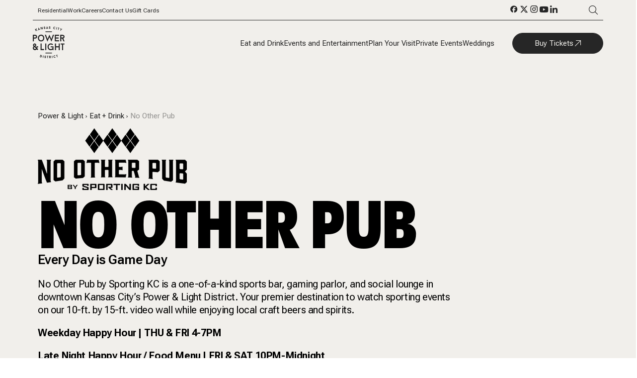

--- FILE ---
content_type: text/html; charset=utf-8
request_url: https://powerandlightdistrict.com/eat-and-drink/no-other-pub
body_size: 42024
content:
<!DOCTYPE html><html lang="en"><head><meta charSet="utf-8"/><meta http-equiv="X-UA-Compatible" content="IE=edge"/><meta name="viewport" content="width=device-width, initial-scale=1, maximum-scale=1, user-scalable=no"/><title>No Other Pub</title><link rel="shortcut icon" href="https://edge.sitecorecloud.io/agencyq-3zrqvyjn/media/Cordish/Images/District-Websites/Kansas-City-Power-and-Light/Favicon-and-Header-Logo/kcplfavicon.png?h=16&amp;iar=0&amp;w=16&amp;rev=1de53d3730984fa3977a9002de25f6bd"/><meta name="layout" content="baf2d8ed-55f4-4b32-9df3-300860d4cb9d"/><meta name="og:title" content="No Other Pub"/><meta property="og:url" content="https://powerandlightdistrict.com/Eat-and-Drink/No-Other-Pub"/><meta name="language" content="en"/><meta name="site_name" content="powerandlight"/><meta name="title" content="No Other Pub"/><meta name="item_id" content="e7158f1a-325c-4824-a072-a4177fe38265"/><meta name="ancestor_ids" content="[&quot;1ab80778ea1a4bebbe151c694a798efc&quot;,&quot;f43c7684049d4ba1836ef4a456b29a5f&quot;,&quot;e3b179fb939c4e5bb4cb2ca5dc46a4e0&quot;,&quot;91eb7c5fbe294df68316f8f2f43dabaa&quot;]"/><meta name="template_id" content="43724aa0-e426-4516-943f-70cbc8958f64"/><meta name="type" content="page"/><meta name="page_taxonomy" content="[&quot;Bars&quot;,&quot;Dining&quot;,&quot;Entertainment&quot;,&quot;Games&quot;]"/><meta name="teaser_image" content="https://edge.sitecorecloud.io/agencyq-3zrqvyjn/media/Cordish/Images/District-Websites/Kansas-City-Power-and-Light/Eat-Drink/No-Other-Pub/NOP61920x1080.jpg?h=1080&amp;iar=0&amp;w=1920&amp;rev=ae1e47ede34944dba8453529e9d887e7"/><meta name="teaser_text" content="No Other Pub"/><meta name="event:url" content="https://powerandlightdistrict.com/Eat-and-Drink/No-Other-Pub"/><meta name="short_title" content="No Other Pub"/><meta name="long_title" content="No Other Pub"/><meta name="tagline" content="Every Day is Game Day"/><meta name="teaser_image_field" content="{&quot;value&quot;:{&quot;src&quot;:&quot;https://edge.sitecorecloud.io/agencyq-3zrqvyjn/media/Cordish/Images/District-Websites/Kansas-City-Power-and-Light/Eat-Drink/No-Other-Pub/NOP61920x1080.jpg?h=1080&amp;iar=0&amp;w=1920&amp;rev=ae1e47ede34944dba8453529e9d887e7&quot;,&quot;alt&quot;:&quot;No Other Pub - people in the restaurant and entertainment areas&quot;,&quot;width&quot;:&quot;1920&quot;,&quot;height&quot;:&quot;1080&quot;}}"/><meta name="hours" content="[{&quot;Day End&quot;:{&quot;value&quot;:&quot;Thursday&quot;},&quot;Hours End&quot;:{&quot;value&quot;:&quot;2023-03-02T05:00:00Z&quot;},&quot;Day Start&quot;:{&quot;value&quot;:&quot;Thursday&quot;},&quot;Hours Start&quot;:{&quot;value&quot;:&quot;2021-05-20T20:00:00Z&quot;}},{&quot;Day End&quot;:{&quot;value&quot;:&quot;&quot;},&quot;Hours End&quot;:{&quot;value&quot;:&quot;2024-05-16T06:00:00Z&quot;},&quot;Day Start&quot;:{&quot;value&quot;:&quot;Friday&quot;},&quot;Hours Start&quot;:{&quot;value&quot;:&quot;2018-03-09T21:00:00Z&quot;}},{&quot;Day End&quot;:{&quot;value&quot;:&quot;&quot;},&quot;Hours End&quot;:{&quot;value&quot;:&quot;2023-10-19T06:00:00Z&quot;},&quot;Day Start&quot;:{&quot;value&quot;:&quot;Saturday&quot;},&quot;Hours Start&quot;:{&quot;value&quot;:&quot;2018-03-09T16:00:00Z&quot;}},{&quot;Day End&quot;:{&quot;value&quot;:&quot;Sunday&quot;},&quot;Hours End&quot;:{&quot;value&quot;:&quot;2024-12-01T01:00:00Z&quot;},&quot;Day Start&quot;:{&quot;value&quot;:&quot;Sunday&quot;},&quot;Hours Start&quot;:{&quot;value&quot;:&quot;2018-03-09T16:00:00Z&quot;}}]"/><meta name="additional_venue_hours" content="[]"/><meta name="main_image_field" content="{&quot;value&quot;:{}}"/><meta name="show_open_tag" content="false"/><script type="application/ld+json">{"@context":"https://schema.org","@type":"Restaurant","name":"No Other Pub","url":"https://powerandlightdistrict.com/Eat-and-Drink/No-Other-Pub","description":"No Other Pub by Sporting KC is a one-of-a-kind sports bar, gaming parlor, and social lounge in downtown Kansas City's Power & Light District. Your premier destination to watch sporting events on our 10-ft. by 15-ft. video wall while enjoying local craft beers and spirits. Weekday Happy Hour | THU & FRI 4-7PM Late Night Happy Hour / Food Menu | FRI & SAT 10PM-Midnight A 3% facilities fee will be added to the total of each check. This fee is not a tip or service charge.","image":"https://edge.sitecorecloud.io/agencyq-3zrqvyjn/media/Cordish/Images/District-Websites/Kansas-City-Power-and-Light/Eat-Drink/No-Other-Pub/NOP61920x1080.jpg?h=1080&iar=0&w=1920&rev=ae1e47ede34944dba8453529e9d887e7","address":{"@type":"PostalAddress","streetAddress":"1370 Grand Blvd","addressLocality":"Kansas City","addressRegion":"MO","postalCode":"64106","addressCountry":"US"},"telephone":"info@nootherpubkc.com","acceptsReservations":true,"reservations":"https://www.opentable.com/r/no-other-pub-kansas-city","menu":"https://powerandlightdistrict.com/Eat-and-Drink/No-Other-Pub#menu","openingHoursSpecification":[{"@type":"OpeningHoursSpecification","dayOfWeek":"Thursday","opens":"20:00:00","closes":"05:00:00"},{"@type":"OpeningHoursSpecification","dayOfWeek":"Friday","opens":"21:00:00","closes":"06:00:00"},{"@type":"OpeningHoursSpecification","dayOfWeek":"Saturday","opens":"16:00:00","closes":"06:00:00"},{"@type":"OpeningHoursSpecification","dayOfWeek":"Sunday","opens":"16:00:00","closes":"01:00:00"}]}</script><meta name="next-head-count" content="29"/><link rel="stylesheet" type="text/css" href="/Districts/css/main-district.css"/><link rel="preconnect" href="https://use.typekit.net" crossorigin /><link rel="preload" href="https://cordish-prod.netlify.app/_next/static/css/dd67c6c06b9335e0.css" as="style"/><link rel="stylesheet" href="https://cordish-prod.netlify.app/_next/static/css/dd67c6c06b9335e0.css" data-n-p=""/><link rel="preload" href="https://cordish-prod.netlify.app/_next/static/css/86baf620987b593c.css" as="style"/><link rel="stylesheet" href="https://cordish-prod.netlify.app/_next/static/css/86baf620987b593c.css" data-n-p=""/><noscript data-n-css=""></noscript><script defer="" nomodule="" src="https://cordish-prod.netlify.app/_next/static/chunks/polyfills-42372ed130431b0a.js"></script><script src="/hive-loader.js" async="" defer="" data-nscript="beforeInteractive"></script><script src="https://cordish-prod.netlify.app/_next/static/chunks/webpack-a40ecd5a68f6ec18.js" defer=""></script><script src="https://cordish-prod.netlify.app/_next/static/chunks/framework-e952fed463eb8e34.js" defer=""></script><script src="https://cordish-prod.netlify.app/_next/static/chunks/main-fd00359f99c30fe0.js" defer=""></script><script src="https://cordish-prod.netlify.app/_next/static/chunks/pages/_app-4d72056309bffcd4.js" defer=""></script><script src="https://cordish-prod.netlify.app/_next/static/chunks/75fc9c18-09e09483269b50d9.js" defer=""></script><script src="https://cordish-prod.netlify.app/_next/static/chunks/b637e9a5-ebfee6b48b492480.js" defer=""></script><script src="https://cordish-prod.netlify.app/_next/static/chunks/94726e6d-ff78dff87f44d66a.js" defer=""></script><script src="https://cordish-prod.netlify.app/_next/static/chunks/567-45e4201817375e33.js" defer=""></script><script src="https://cordish-prod.netlify.app/_next/static/chunks/pages/%5B%5B...path%5D%5D-f479c2093f191a00.js" defer=""></script><script src="https://cordish-prod.netlify.app/_next/static/PGeNyBwNHCwNUER081k6-/_buildManifest.js" defer=""></script><script src="https://cordish-prod.netlify.app/_next/static/PGeNyBwNHCwNUER081k6-/_ssgManifest.js" defer=""></script><style data-href="https://use.typekit.net/axm3uot.css">@import url("https://p.typekit.net/p.css?s=1&k=axm3uot&ht=tk&f=27940&a=84250352&app=typekit&e=css");@font-face{font-family:"paralucent-condensed";src:url("https://use.typekit.net/af/9d5707/00000000000000007735b47f/30/l?primer=7cdcb44be4a7db8877ffa5c0007b8dd865b3bbc383831fe2ea177f62257a9191&fvd=n7&v=3") format("woff2"),url("https://use.typekit.net/af/9d5707/00000000000000007735b47f/30/d?primer=7cdcb44be4a7db8877ffa5c0007b8dd865b3bbc383831fe2ea177f62257a9191&fvd=n7&v=3") format("woff"),url("https://use.typekit.net/af/9d5707/00000000000000007735b47f/30/a?primer=7cdcb44be4a7db8877ffa5c0007b8dd865b3bbc383831fe2ea177f62257a9191&fvd=n7&v=3") format("opentype");font-display:auto;font-style:normal;font-weight:700;font-stretch:normal}.tk-paralucent-condensed{font-family:"paralucent-condensed",sans-serif}</style></head><body id="body" class="district-body"><div id="__next"><!--$--><!--$--><style>
          .global-color-settings {
            --live-white: #FFFFFF;
            --live-off-white: #F1EFEB;
            --live-off-white-50-percent: #F1EFEB50;
            --live-off-white-20-percent: #F1EFEB20;
            --live-off-black: #262626;
            --live-off-black-10-percent: #26262610;
            --live-off-black-70-percent: #26262670;
            --live-gray: #262626;
            --live-compliant-red: #E72127;
            
            --full-color-dark: linear-gradient(82deg, #202945 10.34%, #E72127 92.36%);
            --full-color-light: linear-gradient(89deg, #E72127 10.06%, #C9A978 93.58%);
            --horizon-1-dark: linear-gradient(180deg, rgba(201, 169, 120, 0.00) 23.33%, rgba(201, 169, 120, 0.60) 52.67%, rgba(201, 169, 120, 0.00) 82%), #202945;
            --horizon-2-dark: linear-gradient(180deg, rgba(97, 106, 132, 0.00) 23.33%, rgba(97, 106, 132, 0.60) 52.67%, rgba(97, 106, 132, 0.00) 82%), #202945;
            --middle-glow-1-dark: linear-gradient(180deg, rgba(201, 169, 120, 0.00) 7.98%, #C9A978 50.21%, rgba(201, 169, 120, 0.00) 92.44%), #202945;
            --middle-glow-2-dark: linear-gradient(180deg, rgba(97, 106, 132, 0.00) 7.98%, #616A84 50.21%, rgba(97, 106, 132, 0.00) 92.44%), #202945;
            --horizon-1-light: linear-gradient(rgba(201, 169, 120, 0.00) 18%, #C9A978 47.33%, rgba(201, 169, 120, 0.00) 76.67%), #F1EFEB;
            --horizon-2-light: linear-gradient(rgba(97, 106, 132, 0.00) 18%, #616A84 47.33%, rgba(97, 106, 132, 0.00) 76.67%), #F1EFEB;
            --middle-glow-1-light: linear-gradient(rgba(201, 169, 120, 0.00) 7.56%, #C9A978 49.79%, rgba(201, 169, 120, 0.00) 92.02%), #F1EFEB;
            --middle-glow-2-light: linear-gradient(rgba(97, 106, 132, 0.00) 7.56%, #616A84 49.79%, rgba(97, 106, 132, 0.00) 92.02%), #F1EFEB;
            --sun-down-1-light: linear-gradient(#C9A978 2.45%, rgba(201, 169, 120, 0.00) 92.67%), #F2EFE7;
            --sun-down-2-light: linear-gradient(#616A84 5.84%, rgba(97, 106, 132, 0.00) 92.29%), #F1EFEB;
            --sun-up-1-light: linear-gradient(rgba(201, 169, 120, 0.00) 2.45%, #C9A978 92.67%), #F2EFE7;
            --sun-up-2-light: linear-gradient(rgba(97, 106, 132, 0.00) 5.84%, #616A84 92.29%), #F1EFEB;
            --night-down-1-dark: linear-gradient(#C9A978 2.45%, rgba(201, 169, 120, 0.00) 92.67%), #202945;
            --night-down-2-dark: linear-gradient(#616A84 5.84%, rgba(97, 106, 132, 0.00) 92.29%), #202945;
            --night-up-1-dark: linear-gradient(rgba(201, 169, 120, 0.00) 2.45%, #C9A978 92.67%), #202945;
            --night-up-2-dark: linear-gradient(rgba(97, 106, 132, 0.00) 5.84%, #616A84 92.29%), #202945;
            --sideways-1-dark: linear-gradient(90deg, rgba(201, 169, 120, 0.00) 4.89%, #C9A978 95.11%), #202945;
            --sideways-1-light: linear-gradient(90deg, rgba(201, 169, 120, 0.00) 4.89%, #C9A978 95.11%), #F2EFE7;
            --sideways-2-dark: linear-gradient(90deg, rgba(97, 106, 132, 0.00) 6.78%, #616A84 93.22%), #202945;
            --sideways-2-light: linear-gradient(90deg, rgba(97, 106, 132, 0.00) 6.78%, #616A84 93.22%), #F1EFEB;

            --mobile-nav-headline-color: #616A84;
            --announcement-bar-background-color: #202945;
            --event-detail-icon-color: #616A84;
            --marquee-background-color: #202945;
            --event-card-icons-color: #616A84;
            --event-card-icons-rollover-color: #202945;
            --event-card-rollover-gradient: linear-gradient(138.36deg, rgba(231, 33, 39, 0) 25.83%, #E72127 100.76%);
            --event-card-tag-text-color: #FFFFFF;
            --event-card-tag-background-color: #E72127;
            --venue-card-icons-color: #C9A978;
            --venue-card-icons-rollover-color: #C9A978;
            --venue-card-rollover-gradient: linear-gradient(138.36deg, rgba(201, 169, 120, 0) 25.83%, #C9A978 100.76%);
            --venue-card-tag-text-color: #616A84;
            --venue-card-tag-color: #616A84;    
            --breadcrumb-hover-light: #616A84;
            --breadcrumb-hover-dark: #AAB4D0;
            --venue-card-tag-color: #616A84;    
            --image-card-dark-title-color: #C9A978;
            --image-card-light-title-color: #202945;
            --weekly-special-card-icons-color: #C9A978;
            --weekly-special-card-rollover-gradient: linear-gradient(138deg, rgba(201, 169, 120, 0.00) 25.83%, #C9A978 100.76%);
            --weekly-special-detail-headline-color: #616A84;
            --weekly-special-detail-icon-color: undefined;
            --event-card-grid-tag-border-color: #616A84;
            --detail-block-with-columns-icons: #616A84;
            --featured-video-and-image-carousel-headline-color: #616A84;
            --custom-text-block-dark-mode-background-solid: #616A84;
            --custom-text-block-light-mode-headline-color-1: #202945;
            --custom-text-block-light-mode-headline-color-2: #616A84;
            --parking-map-border-color: #C9A978;
            --parking-map-icons-color: #E72127;
            --search-filter-color: undefined;
            --listing-headline-color: #202945;
            --tag-border-and-text: #616A84;
            --selected-tag-background: rgba(170, 180, 208, 0.3);
            --second-level-hero-background-color: #202945;
            --text-media-block-headline-color: #616A84;
            --plan-an-event-card-icon-color: #616A84;
            --plan-an-event-card-subhead-color: #616A84;
            --plan-an-event-card-rollover: linear-gradient(138.36deg, rgba(231, 33, 39, 0) 25.83%, #E72127 100.76%);
            --news-card-date-color: #E72127;
            --news-card-rollover-gradient: linear-gradient(138.36deg, rgba(201, 169, 120, 0) 25.83%, #C9A978 100.76%);
            --weekly-special-background: #616A84;
            --pop-up-district-specific-background-color: #202945;
            --social-push-headline-and-icon-color-light: #202945;
            --social-push-headline-and-icon-color-dark: #C9A978;
            --social-feed-hashtag-color-light: #616A84;
            --social-feed-hashtag-color-dark: #AAB4D0;
            --social-block-background-color-dark: #262626;
            --hero-headline-color: #262626;
          }

          .full-color-dark {
            background: linear-gradient(82deg, #202945 10.34%, #E72127 92.36%);}
          }

          .full-color-light {
            background: linear-gradient(89deg, #E72127 10.06%, #C9A978 93.58%);}
          }

          .horizon-1-dark {
            background: linear-gradient(180deg, rgba(201, 169, 120, 0.00) 23.33%, rgba(201, 169, 120, 0.60) 52.67%, rgba(201, 169, 120, 0.00) 82%), #202945;}
          }

          .horizon-2-dark {
            background: linear-gradient(180deg, rgba(97, 106, 132, 0.00) 23.33%, rgba(97, 106, 132, 0.60) 52.67%, rgba(97, 106, 132, 0.00) 82%), #202945;}
          }

          .middle-glow-1-dark {
            background: linear-gradient(180deg, rgba(201, 169, 120, 0.00) 7.98%, #C9A978 50.21%, rgba(201, 169, 120, 0.00) 92.44%), #202945;}
          }

          .middle-glow-2-dark {
            background: linear-gradient(180deg, rgba(97, 106, 132, 0.00) 7.98%, #616A84 50.21%, rgba(97, 106, 132, 0.00) 92.44%), #202945;}
          }

          .horizon-1-light {
            background: linear-gradient(rgba(201, 169, 120, 0.00) 18%, #C9A978 47.33%, rgba(201, 169, 120, 0.00) 76.67%), #F1EFEB;}
          }

          .horizon-2-light {
            background: linear-gradient(rgba(97, 106, 132, 0.00) 18%, #616A84 47.33%, rgba(97, 106, 132, 0.00) 76.67%), #F1EFEB;}
          }

          .middle-glow-1-light {
            background: linear-gradient(rgba(201, 169, 120, 0.00) 7.56%, #C9A978 49.79%, rgba(201, 169, 120, 0.00) 92.02%), #F1EFEB;}
          }

          .middle-glow-2-light {
            background: linear-gradient(rgba(97, 106, 132, 0.00) 7.56%, #616A84 49.79%, rgba(97, 106, 132, 0.00) 92.02%), #F1EFEB;}
          }

          .sun-down-1-light {
            background: linear-gradient(#C9A978 2.45%, rgba(201, 169, 120, 0.00) 92.67%), #F2EFE7;}
          }

          .sun-down-2-light {
            background: linear-gradient(#616A84 5.84%, rgba(97, 106, 132, 0.00) 92.29%), #F1EFEB;}
          }

          .sun-up-1-light {
            background: linear-gradient(rgba(201, 169, 120, 0.00) 2.45%, #C9A978 92.67%), #F2EFE7;}
          }
          
          .sun-up-2-light {
            background: linear-gradient(rgba(97, 106, 132, 0.00) 5.84%, #616A84 92.29%), #F1EFEB;}
          }

          .night-down-1-dark {
            background: linear-gradient(#C9A978 2.45%, rgba(201, 169, 120, 0.00) 92.67%), #202945;}
          }

          .night-down-2-dark {
            background: linear-gradient(#616A84 5.84%, rgba(97, 106, 132, 0.00) 92.29%), #202945;}
          }

          .night-up-1-dark {
            background: linear-gradient(rgba(201, 169, 120, 0.00) 2.45%, #C9A978 92.67%), #202945;}
          }

          .night-up-2-dark {
            background: linear-gradient(rgba(97, 106, 132, 0.00) 5.84%, #616A84 92.29%), #202945;}
          }

          .sideways-1-light {
            background: linear-gradient(90deg, rgba(201, 169, 120, 0.00) 4.89%, #C9A978 95.11%), #F2EFE7;}
          }

          .sideways-2-light {
            background: linear-gradient(90deg, rgba(97, 106, 132, 0.00) 6.78%, #616A84 93.22%), #F1EFEB;}
          }

          .sideways-1-dark {
            background: linear-gradient(90deg, rgba(201, 169, 120, 0.00) 4.89%, #C9A978 95.11%), #202945;}
          }

          .sideways-2-dark {
            background: linear-gradient(90deg, rgba(97, 106, 132, 0.00) 6.78%, #616A84 93.22%), #202945;}
          }
        }
    </style><style>
        .global-font-settings{
            --h1-l-font-family: paralucent-condensed;
            --h1-l-font-weight: 900;
            --h1-l-font-size: 11.125rem;
            --h1-l-letter-spacing: -0.33375rem;
            --h1-m-font-family: paralucent-condensed;
            --h1-m-font-weight: 900;
            --h1-m-font-size: 9.25rem;
            --h1-m-letter-spacing: -0.2775rem;     
            --h1-s-font-family: paralucent-condensed;
            --h1-s-font-weight: 900;
            --h1-s-font-size: 5.25rem;
            --h1-s-letter-spacing: -0.0525rem;  
            --h2-font-family: paralucent-condensed;
            --h2-font-weight: 900;
            --h2-font-size: 10.25rem;
            --h2-letter-spacing: -0.1025rem;
            --h3-font-family: paralucent-condensed;
            --h3-font-weight: 900;
            --h3-font-size: 7.5rem;
            --h3-letter-spacing: -0.01563rem;
            --h4-font-family: paralucent-condensed;
            --h4-font-weight: 900;
            --h4-font-size: 6rem;
            --h4-letter-spacing: -0.01563rem;
            --h5-font-family: paralucent-condensed;
            --h5-font-weight: 900;
            --h5-font-size: 4.25rem;
            --h5-letter-spacing: -0.0425rem;
            --h6-font-family: paralucent-condensed;
            --h6-font-weight: 900;
            --h6-font-size: 2.75rem;
            --h6-letter-spacing: normal;
            --h1-l-mobile-font-family: paralucent-condensed;
            --h1-l-mobile-font-weight: 900;
            --h1-l-mobile-font-size: 4rem;
            --h1-l-mobile-letter-spacing: -0.04rem;
            --h1-m-mobile-font-family: paralucent-condensed;
            --h1-m-mobile-font-weight: 900;
            --h1-m-mobile-font-size: 3.5rem;
            --h1-m-mobile-letter-spacing: -0.035rem;
            --h1-s-mobile-font-family: paralucent-condensed;
            --h1-s-mobile-font-weight: 900;
            --h1-s-mobile-font-size: 3rem;
            --h1-s-mobile-letter-spacing: -0.03rem;
            --h2-mobile-font-family: paralucent-condensed;
            --h2-mobile-font-weight: 900;
            --h2-mobile-font-size: 5.25rem;
            --h2-mobile-letter-spacing: -0.0525rem;
            --h3-mobile-font-family: paralucent-condensed;
            --h3-mobile-font-weight: 900;
            --h3-mobile-font-size: 3.875rem;
            --h3-mobile-letter-spacing: normal;
            --h4-mobile-font-family: paralucent-condensed;
            --h4-mobile-font-weight: 900;
            --h4-mobile-font-size: 3.375rem;
            --h4-mobile-letter-spacing: normal;
            --h5-mobile-font-family: paralucent-condensed;
            --h5-mobile-font-weight: 900;
            --h5-mobile-font-size: 2.875rem;
            --h5-mobile-letter-spacing: normal;
            --h6-mobile-font-family: paralucent-condensed;
            --h6-mobile-font-weight: 900;
            --h6-mobile-font-size: 2.25rem;
            --h6-mobile-letter-spacing: normal;     
        }
  </style><!--/$--><!--/$--><div class="__variable_4329b2 __variable_b02d58 global-color-settings global-font-settings"><!--$--><!--$--><div class="sticky-outer-wrapper"><div class="sticky-inner-wrapper" style="position:relative;top:0px;z-index:8888"><div class="navigation_nav-container__M_REt " data-sticky-container="true"><div class="navigation_top-container__1CxIq sticky" data-sticky="true" data-margin-top="0"><div class="navigation_top-nav__cqC_1 "><div class="navigation_utility-nav__w1UP1"><ul><li class="navigation_utility-nav-item__FWweW "><a class="  navigation_live-off-black__Yk05M" href="/Residential">Residential</a></li><li class="navigation_utility-nav-item__FWweW "><a class="  navigation_live-off-black__Yk05M" href="/Work">Work</a></li><li class="navigation_utility-nav-item__FWweW "><a class="  navigation_live-off-black__Yk05M" href="/Careers">Careers</a></li><li class="navigation_utility-nav-item__FWweW "><a class="  navigation_live-off-black__Yk05M" href="/Contact-Us">Contact Us</a></li><li class="navigation_utility-nav-item__FWweW "><a class="  navigation_live-off-black__Yk05M" href="https://live-dining-entertainment.myshopify.com/products/kansas-city-live-gift-card">Gift Cards</a></li></ul></div><div class="navigation_social-search__0pX8G"><ul><li class="navigation_utility-nav-item__FWweW "><a class="  navigation_live-off-black__Yk05M" target="_blank" href="https://www.facebook.com/KCPowerLightDistrict/"><span class="navigation_icon__ReEqi  navigation_icon-facebook__0f_tv"></span></a></li><li class="navigation_utility-nav-item__FWweW "><a class="  navigation_live-off-black__Yk05M" target="_blank" href="https://x.com/KCPLDistrict"><span class="navigation_icon__ReEqi  navigation_icon-twitter__4t3M6"></span></a></li><li class="navigation_utility-nav-item__FWweW "><a class="  navigation_live-off-black__Yk05M" target="_blank" href="https://www.instagram.com/kcpldistrict/"><span class="navigation_icon__ReEqi  navigation_icon-instagram__H2Q9Q"></span></a></li><li class="navigation_utility-nav-item__FWweW "><a class="  navigation_live-off-black__Yk05M" target="_blank" href="https://www.youtube.com/user/KCPLDistrict"><span class="navigation_icon__ReEqi  navigation_icon-youtube__3E4Bm"></span></a></li><li class="navigation_utility-nav-item__FWweW "><a class="  navigation_live-off-black__Yk05M" target="_blank" href="https://www.linkedin.com/company/kansas-city-power-light-district/"><span class="navigation_icon__ReEqi  navigation_icon-linkedin__ehEzW"></span></a></li></ul><span class="navigation_icon__ReEqi navigation_icon-search-icon__AZlzx"></span></div></div></div><div class="navigation_divider__aQCc5"></div><div class="navigation_bottom-nav__xjfJg"><a href="/"><img alt="KC Power Light District Primary Light Logo" loading="lazy" width="64" height="64" decoding="async" data-nimg="1" style="color:transparent" srcSet="/_next/image?url=https%3A%2F%2Fedge.sitecorecloud.io%2Fagencyq-3zrqvyjn%2Fmedia%2FProject%2FDistricts%2Fpowerandlight%2FLogo%2FKC-Power--Light-District-Primary-Light-Logo.png%3Fh%3D64%26iar%3D0%26w%3D64%26rev%3D20e3a45ec7ab48e68f71c0c9e9b63e06&amp;w=64&amp;q=75 1x, /_next/image?url=https%3A%2F%2Fedge.sitecorecloud.io%2Fagencyq-3zrqvyjn%2Fmedia%2FProject%2FDistricts%2Fpowerandlight%2FLogo%2FKC-Power--Light-District-Primary-Light-Logo.png%3Fh%3D64%26iar%3D0%26w%3D64%26rev%3D20e3a45ec7ab48e68f71c0c9e9b63e06&amp;w=128&amp;q=75 2x" src="/_next/image?url=https%3A%2F%2Fedge.sitecorecloud.io%2Fagencyq-3zrqvyjn%2Fmedia%2FProject%2FDistricts%2Fpowerandlight%2FLogo%2FKC-Power--Light-District-Primary-Light-Logo.png%3Fh%3D64%26iar%3D0%26w%3D64%26rev%3D20e3a45ec7ab48e68f71c0c9e9b63e06&amp;w=128&amp;q=75"/></a><div class="navigation_main-nav__2okjg"><ul><li class="navigation_utility-nav-item__FWweW"><a class="navigation_underline__Ze33d  navigation_live-off-black__Yk05M" href="/Eat-and-Drink">Eat and Drink</a></li><li class="navigation_utility-nav-item__FWweW"><a class="navigation_underline__Ze33d  navigation_live-off-black__Yk05M" href="/Events-and-Entertainment">Events and Entertainment</a></li><li class="navigation_utility-nav-item__FWweW"><a class="navigation_underline__Ze33d  navigation_live-off-black__Yk05M" href="/Plan-Your-Visit">Plan Your Visit</a></li><li class="navigation_utility-nav-item__FWweW"><a class="navigation_underline__Ze33d  navigation_live-off-black__Yk05M" href="/Private-Events">Private Events</a></li><li class="navigation_utility-nav-item__FWweW"><a class="navigation_underline__Ze33d  navigation_live-off-black__Yk05M" href="/Private-Events/The-Gallery">Weddings</a></li></ul><a href="https://www.axs.com/venues/101881/kansas-city-live-kansas-city-tickets" class="PrimaryButton_buttonOffBlack__SBbdU PrimaryButton_icon__xB7c4 PrimaryButton_icon-external-link__YEv2o" target="_blank">Buy Tickets</a></div></div><div class="navigation_search-box-overlay-container__OaeA7 navigation_hide__zJHIk"><div class="navigation_search-box__n8_0n"><input type="text" placeholder="    Search for event or venue" class="navigation_search-input__yVmVh"/><a href="/search?query="><span class="navigation_icon__ReEqi navigation_live-off-white__N0lkc navigation_icon-search-icon__AZlzx"></span></a></div></div></div><div class="navigation_mobile-container__Ik6i0 " style="--nav-height:unset"><div class="navigation_mobile-top-nav__nUk7O"><a href="/"><img alt="KC Power Light District Primary Light Logo" loading="lazy" width="64" height="64" decoding="async" data-nimg="1" style="color:transparent" srcSet="/_next/image?url=https%3A%2F%2Fedge.sitecorecloud.io%2Fagencyq-3zrqvyjn%2Fmedia%2FProject%2FDistricts%2Fpowerandlight%2FLogo%2FKC-Power--Light-District-Primary-Light-Logo.png%3Fh%3D64%26iar%3D0%26w%3D64%26rev%3D20e3a45ec7ab48e68f71c0c9e9b63e06&amp;w=64&amp;q=75 1x, /_next/image?url=https%3A%2F%2Fedge.sitecorecloud.io%2Fagencyq-3zrqvyjn%2Fmedia%2FProject%2FDistricts%2Fpowerandlight%2FLogo%2FKC-Power--Light-District-Primary-Light-Logo.png%3Fh%3D64%26iar%3D0%26w%3D64%26rev%3D20e3a45ec7ab48e68f71c0c9e9b63e06&amp;w=128&amp;q=75 2x" src="/_next/image?url=https%3A%2F%2Fedge.sitecorecloud.io%2Fagencyq-3zrqvyjn%2Fmedia%2FProject%2FDistricts%2Fpowerandlight%2FLogo%2FKC-Power--Light-District-Primary-Light-Logo.png%3Fh%3D64%26iar%3D0%26w%3D64%26rev%3D20e3a45ec7ab48e68f71c0c9e9b63e06&amp;w=128&amp;q=75"/></a><div><span class="navigation_icon__ReEqi navigation_icon-search-icon__AZlzx"></span><svg class="navigation_icon__ReEqi   " width="40" height="27" viewBox="0 0 40 27"><rect class="navigation_top__7SSKn" x="0" y="0" width="100%" height="1.25"></rect><rect class="navigation_middle__Q1nwO" x="0" y="12" width="100%" height="1.25"></rect><rect class="navigation_bottom__3wtvT" x="0" y="24" width="100%" height="1.25"></rect></svg></div></div></div></div></div><!--/$--><!--/$--><!--$--><section class="VenueDetail_VenueDetail__jEWZM"><nav class="DistrictBreadcrumb_breadcrumb__p_ta3"><a class="DistrictBreadcrumb_breadcrumbTextLight__elryo" href="https://powerandlightdistrict.com/en/">Power &amp; Light</a><span class="DistrictBreadcrumb_icon__7LISO DistrictBreadcrumb_icon-carat-right__WfVAW" style="color:var(--live-off-black)"></span><a class="DistrictBreadcrumb_breadcrumbTextLight__elryo" href="https://powerandlightdistrict.com/en/Eat-and-Drink">Eat + Drink </a><span class="DistrictBreadcrumb_icon__7LISO DistrictBreadcrumb_icon-carat-right__WfVAW" style="color:var(--live-off-black)"></span><a class="DistrictBreadcrumb_currentPageLight__sjNPU">No Other Pub</a></nav><div class="VenueDetail_logo__RXwF9"><img alt="No other pub logo" width="300" height="124" src="https://edge.sitecorecloud.io/agencyq-3zrqvyjn/media/Cordish/Images/District-Websites/Kansas-City-Power-and-Light/Eat-Drink/No-Other-Pub/NoOtherPub_black_300px.png?h=124&amp;iar=0&amp;w=300&amp;rev=88d6dc39a48a48fea9ece6f30d07c6ac"/></div><div class="VenueDetail_titleSection__iAyWx"><h1 class="h1_medium">No Other Pub</h1><p class="body-XL-semibold">Every Day is Game Day</p></div><div class="VenueDetail_bodyCopy__PnyRV body-L"><p>No Other Pub by Sporting KC is a one-of-a-kind sports bar, gaming parlor, and social lounge in downtown Kansas City&rsquo;s Power &amp; Light District. Your premier destination to watch sporting events on our 10-ft. by 15-ft. video wall while enjoying local craft beers and spirits.&nbsp;</p>
<p>
</p>
<p><strong>Weekday Happy Hour | THU &amp; FRI 4-7PM</strong></p>
<p><strong>Late Night Happy Hour / Food Menu | FRI &amp; SAT 10PM-Midnight</strong></p>
<p><em>A 3% facilities fee will be added to the total of each check. This fee is not a tip or service charge.</em></p>
<p>&nbsp;</p></div><div class="VenueDetail_buttons__Af8ja"><a href="https://www.opentable.com/r/no-other-pub-kansas-city" class="PrimaryButton_buttonOffBlack__SBbdU PrimaryButton_icon__xB7c4 PrimaryButton_icon-external-link__YEv2o" title="Make a Reservation" target="_blank">Make a Reservation</a><button class="SecondaryButton_buttonOffBlack__yknYh">View Menu</button> <div><div class="TextButton_buttonOffBlack__3HmPA TextButton_buttonTextLarge__FTN5i TextButton_buttonOffBlack__3HmPA"><a href="https://kansas-city-power-light-district.hive-pages.com/email-phone-number-capture" class="
          TextButton_redrawUnderline_light__RdWYc 
          false 
          
          " title="Get On The List" target="_blank">Get On The List</a><span class="TextButton_iconExternal__ZMb5E TextButton_icon-external-link-small__yQ_1M"></span></div></div></div></section><!--/$--><!--$--><section class="CustomTextBlock_customTextBlock__kRlk8 CustomTextBlock_light_mode__l4aXb" style="background:var(--live-off-white);padding-bottom:1.5rem"><div><div class="CustomTextBlock_ctb_top_line__jGc1R CustomTextBlock_main_top_line___kdQ_"></div><div class="CustomTextBlock_headlineSection__IDH0t"><h3 class="CustomTextBlock_headline1__3GcCi ">ENJOY 15+ FLOOR GAMES!</h3></div></div><div class="CustomTextBlock_oneColumn__zbSSQ" style="color:var(--live-off-black)"><!--$--><div class="CustomTextBlock_columnBody__jzntp"><div class="CustomTextBlock_mobileOnly__ykNDW CustomTextBlock_ctb_top_line__jGc1R"></div><div class="body-XL CustomTextBlock_richText__taeuL"><div class="OutlineElement Ltr SCXW88705624 BCX8" style="margin: 0px; padding: 0px;">
<p class="Paragraph SCXW88705624 BCX8" paraid="262755797" paraeid="{ba7c88a6-286d-4a76-9ff0-ad66c4b8c830}{13}" style="color: windowtext; background-color: transparent; margin: 0px 0px 13px; padding: 0px;"><span data-contrast="none" class="TextRun SCXW88705624 BCX8" style="margin: 0px; padding: 0px; line-height: 16.275px; color: #131313;"><strong>Bowling</strong></span><span class="LineBreakBlob BlobObject DragDrop SCXW88705624 BCX8" style="margin: 0px; padding: 0px; line-height: 16.275px; color: #131313;"><span class="SCXW88705624 BCX8" style="margin: 0px; padding: 0px;"></span><br class="SCXW88705624 BCX8" style="margin: 0px; padding: 0px;" />
</span><span data-contrast="none" class="TextRun SCXW88705624 BCX8" style="margin: 0px; padding: 0px; line-height: 16.275px; color: #131313;">$6 per game&nbsp;</span><span class="EOP SCXW88705624 BCX8" data-ccp-props="{'134233117':false,'134233118':false,'335551550':1,'335551620':1,'335559738':0,'335559739':195}" style="margin: 0px; padding: 0px; line-height: 16.275px; color: #131313;"></span></p>
</div>
<div class="OutlineElement Ltr SCXW88705624 BCX8" style="margin: 0px; padding: 0px;">
<p class="Paragraph SCXW88705624 BCX8" paraid="2056702952" paraeid="{ba7c88a6-286d-4a76-9ff0-ad66c4b8c830}{19}" style="color: windowtext; background-color: transparent; margin: 13px 0px; padding: 0px;"><span data-contrast="none" class="TextRun SCXW88705624 BCX8" style="margin: 0px; padding: 0px; line-height: 16.275px; color: #131313;"><strong>Video Gaming Lounge</strong></span><span class="LineBreakBlob BlobObject DragDrop SCXW88705624 BCX8" style="margin: 0px; padding: 0px; line-height: 16.275px; color: #131313;"><strong><span class="SCXW88705624 BCX8" style="margin: 0px; padding: 0px;"></span><br class="SCXW88705624 BCX8" style="margin: 0px; padding: 0px;" />
</strong></span><span data-contrast="none" class="TextRun SCXW88705624 BCX8" style="margin: 0px; padding: 0px; line-height: 16.275px; color: #131313;">$25 per hour</span><span class="EOP SCXW88705624 BCX8" data-ccp-props="{'134233117':false,'134233118':false,'335551550':1,'335551620':1,'335559738':195,'335559739':195}" style="margin: 0px; padding: 0px; line-height: 16.275px; color: #131313;"></span></p>
</div>
<div class="OutlineElement Ltr SCXW88705624 BCX8" style="margin: 0px; padding: 0px;">
<p class="Paragraph SCXW88705624 BCX8" paraid="605356373" paraeid="{fe52066c-b08b-450a-b826-6e671738474b}{37}" style="color: windowtext; background-color: transparent; margin: 0px 0px 1.33333px; padding: 0px;"><span data-contrast="none" class="TextRun SCXW88705624 BCX8" style="margin: 0px; padding: 0px; line-height: 14px; color: #131313;"><strong>Billiards</strong></span><strong><span class="EOP SCXW88705624 BCX8" data-ccp-props="{'134233117':false,'134233118':false,'201341983':0,'335551550':1,'335551620':1,'335559738':0,'335559739':20,'335559740':240}" style="margin: 0px; padding: 0px; line-height: 14px; color: #131313;"></span></strong></p>
</div>
<div class="OutlineElement Ltr SCXW88705624 BCX8" style="margin: 0px; padding: 0px;">
<p class="Paragraph SCXW88705624 BCX8" paraid="1301893192" paraeid="{ba7c88a6-286d-4a76-9ff0-ad66c4b8c830}{125}" style="color: windowtext; background-color: transparent; margin: 0px 0px 1.33333px; padding: 0px;"><strong><span data-contrast="none" class="TextRun SCXW88705624 BCX8" style="margin: 0px; padding: 0px; line-height: 14px; color: #131313;">Shuffleboard</span><span class="EOP SCXW88705624 BCX8" data-ccp-props="{'134233117':false,'134233118':false,'201341983':0,'335551550':1,'335551620':1,'335559738':0,'335559739':20,'335559740':240}" style="margin: 0px; padding: 0px; line-height: 14px; color: #131313;"></span></strong></p>
</div>
<div class="OutlineElement Ltr SCXW88705624 BCX8" style="margin: 0px; padding: 0px;">
<p class="Paragraph SCXW88705624 BCX8" paraid="727511672" paraeid="{ba7c88a6-286d-4a76-9ff0-ad66c4b8c830}{179}" style="color: windowtext; background-color: transparent; margin: 0px 0px 1.33333px; padding: 0px;"><strong><span data-contrast="none" class="TextRun SCXW88705624 BCX8" style="margin: 0px; padding: 0px; line-height: 14px; color: #131313;">Foosball</span><span class="EOP SCXW88705624 BCX8" data-ccp-props="{'134233117':false,'134233118':false,'201341983':0,'335551550':1,'335551620':1,'335559738':0,'335559739':20,'335559740':240}" style="margin: 0px; padding: 0px; line-height: 14px; color: #131313;"></span></strong></p>
</div>
<div class="OutlineElement Ltr SCXW88705624 BCX8" style="margin: 0px; padding: 0px;">
<p class="Paragraph SCXW88705624 BCX8" paraid="207261517" paraeid="{ba7c88a6-286d-4a76-9ff0-ad66c4b8c830}{217}" style="color: windowtext; background-color: transparent; margin: 0px 0px 1.33333px; padding: 0px;"><strong><span data-contrast="none" class="TextRun SCXW88705624 BCX8" style="margin: 0px; padding: 0px; line-height: 14px; color: #131313;">Cornhole</span><span class="EOP SCXW88705624 BCX8" data-ccp-props="{'134233117':false,'134233118':false,'201341983':0,'335551550':1,'335551620':1,'335559738':0,'335559739':20,'335559740':240}" style="margin: 0px; padding: 0px; line-height: 14px; color: #131313;"></span></strong></p>
</div>
<div class="OutlineElement Ltr SCXW88705624 BCX8" style="margin: 0px; padding: 0px;">
<p class="Paragraph SCXW88705624 BCX8" paraid="461528637" paraeid="{ba7c88a6-286d-4a76-9ff0-ad66c4b8c830}{255}" style="color: windowtext; background-color: transparent; margin: 0px 0px 1.33333px; padding: 0px;"><strong><span data-contrast="none" class="TextRun SCXW88705624 BCX8" style="margin: 0px; padding: 0px; line-height: 14px; color: #131313;">Pop-A-Shot</span><span class="EOP SCXW88705624 BCX8" data-ccp-props="{'134233117':false,'134233118':false,'201341983':0,'335551550':1,'335551620':1,'335559738':0,'335559739':20,'335559740':240}" style="margin: 0px; padding: 0px; line-height: 14px; color: #131313;"></span></strong></p>
</div>
<div class="OutlineElement Ltr SCXW88705624 BCX8" style="margin: 0px; padding: 0px;">
<p class="Paragraph SCXW88705624 BCX8" paraid="1495352458" paraeid="{91b30a74-750a-4b6a-a11a-05845b103cc8}{39}" style="color: windowtext; background-color: transparent; margin: 0px 0px 1.33333px; padding: 0px;"><strong><span data-contrast="none" class="TextRun SCXW88705624 BCX8" style="margin: 0px; padding: 0px; line-height: 14px; color: #131313;">Golden Tee</span><span class="EOP SCXW88705624 BCX8" data-ccp-props="{'134233117':false,'134233118':false,'201341983':0,'335551550':1,'335551620':1,'335559738':0,'335559739':20,'335559740':240}" style="margin: 0px; padding: 0px; line-height: 14px; color: #131313;"></span></strong></p>
</div>
<div class="OutlineElement Ltr SCXW88705624 BCX8" style="margin: 0px; padding: 0px;">
<p class="Paragraph SCXW88705624 BCX8" paraid="55192961" paraeid="{3962395d-09ea-4068-8645-8d2cb539290e}{46}" style="color: windowtext; background-color: transparent; margin: 0px 0px 1.33333px; padding: 0px;"><strong><span data-contrast="none" class="TextRun SCXW88705624 BCX8" style="margin: 0px; padding: 0px; line-height: 14px; color: #131313;">Hyper Pitch</span><span class="EOP SCXW88705624 BCX8" data-ccp-props="{'134233117':false,'134233118':false,'201341983':0,'335551550':1,'335551620':1,'335559738':0,'335559739':20,'335559740':240}" style="margin: 0px; padding: 0px; line-height: 14px; color: #131313;"></span></strong></p>
</div>
<div class="OutlineElement Ltr SCXW88705624 BCX8" style="margin: 0px; padding: 0px;">
<p class="Paragraph SCXW88705624 BCX8" paraid="854422383" paraeid="{3962395d-09ea-4068-8645-8d2cb539290e}{96}" style="color: windowtext; background-color: transparent; margin: 0px 0px 1.33333px; padding: 0px;"><strong><span data-contrast="none" class="TextRun SCXW88705624 BCX8" style="margin: 0px; padding: 0px; line-height: 14px; color: #131313;">Air Hockey</span><span class="EOP SCXW88705624 BCX8" data-ccp-props="{'134233117':false,'134233118':false,'201341983':0,'335551550':1,'335551620':1,'335559738':0,'335559739':20,'335559740':240}" style="margin: 0px; padding: 0px; line-height: 14px; color: #131313;"></span></strong></p>
</div>
<div class="OutlineElement Ltr SCXW88705624 BCX8" style="margin: 0px; padding: 0px;">
<p class="Paragraph SCXW88705624 BCX8" paraid="1612932296" paraeid="{91b30a74-750a-4b6a-a11a-05845b103cc8}{86}" style="color: windowtext; background-color: transparent; margin: 0px 0px 1.33333px; padding: 0px;"><strong><span data-contrast="none" class="TextRun SCXW88705624 BCX8" style="margin: 0px; padding: 0px; line-height: 14px; color: #131313;">Skee Ball</span><span class="EOP SCXW88705624 BCX8" data-ccp-props="{'134233117':false,'134233118':false,'201341983':0,'335551550':1,'335551620':1,'335559738':0,'335559739':20,'335559740':240}" style="margin: 0px; padding: 0px; line-height: 14px; color: #131313;"></span></strong></p>
</div>
<div class="OutlineElement Ltr SCXW88705624 BCX8" style="margin: 0px; padding: 0px;">
<p class="Paragraph SCXW88705624 BCX8" paraid="1091642417" paraeid="{3962395d-09ea-4068-8645-8d2cb539290e}{150}" style="color: windowtext; background-color: transparent; margin: 0px 0px 1.33333px; padding: 0px;"><strong><span data-contrast="none" class="TextRun SCXW88705624 BCX8" style="margin: 0px; padding: 0px; line-height: 14px; color: #131313;">Pinball</span><span class="EOP SCXW88705624 BCX8" data-ccp-props="{'134233117':false,'134233118':false,'201341983':0,'335551550':1,'335551620':1,'335559738':0,'335559739':20,'335559740':240}" style="margin: 0px; padding: 0px; line-height: 14px; color: #131313;"></span></strong></p>
</div>
<div class="OutlineElement Ltr SCXW88705624 BCX8" style="margin: 0px; padding: 0px;">
<p class="Paragraph SCXW88705624 BCX8" paraid="86978249" paraeid="{3962395d-09ea-4068-8645-8d2cb539290e}{184}" style="color: windowtext; background-color: transparent; margin: 0px 0px 1.33333px; padding: 0px;"><strong><span data-contrast="none" class="TextRun SCXW88705624 BCX8" style="margin: 0px; padding: 0px; line-height: 14px; color: #131313;"><span class="NormalTextRun SCXW88705624 BCX8" style="margin: 0px; padding: 0px;">Power</span><span class="NormalTextRun SCXW88705624 BCX8" style="margin: 0px; padding: 0px;">&nbsp;P</span><span class="NormalTextRun SCXW88705624 BCX8" style="margin: 0px; padding: 0px;">utt</span></span><span class="EOP SCXW88705624 BCX8" data-ccp-props="{'134233117':false,'134233118':false,'201341983':0,'335551550':1,'335551620':1,'335559738':0,'335559739':20,'335559740':240}" style="margin: 0px; padding: 0px; line-height: 14px; color: #131313;"></span></strong></p>
</div>
<div class="OutlineElement Ltr SCXW88705624 BCX8" style="margin: 0px; padding: 0px;">
<p class="Paragraph SCXW88705624 BCX8" paraid="689021137" paraeid="{3962395d-09ea-4068-8645-8d2cb539290e}{226}" style="color: windowtext; background-color: transparent; margin: 0px 0px 1.33333px; padding: 0px;"><strong><span data-contrast="none" class="TextRun SCXW88705624 BCX8" style="margin: 0px; padding: 0px; line-height: 14px; color: #131313;">Ping Pong</span><span class="EOP SCXW88705624 BCX8" data-ccp-props="{'134233117':false,'134233118':false,'201341983':0,'335551550':1,'335551620':1,'335559738':0,'335559739':20,'335559740':240}" style="margin: 0px; padding: 0px; line-height: 14px; color: #131313;"></span></strong></p>
</div>
<div class="OutlineElement Ltr SCXW88705624 BCX8" style="margin: 0px; padding: 0px;">
<p class="Paragraph SCXW88705624 BCX8" paraid="794599996" paraeid="{edc6fd5b-22f1-4aec-af36-fd0c5204f0de}{36}" style="color: windowtext; background-color: transparent; margin: 0px 0px 1.33333px; padding: 0px;"><strong><span data-contrast="none" class="TextRun SCXW88705624 BCX8" style="margin: 0px; padding: 0px; line-height: 14px; color: #131313;">Shufflepuck</span><span class="EOP SCXW88705624 BCX8" data-ccp-props="{'134233117':false,'134233118':false,'201341983':0,'335551550':1,'335551620':1,'335559738':0,'335559739':20,'335559740':240}" style="margin: 0px; padding: 0px; line-height: 14px; color: #131313;"></span></strong></p>
</div>
<div class="OutlineElement Ltr SCXW88705624 BCX8" style="margin: 0px; padding: 0px;">
<p class="Paragraph SCXW88705624 BCX8" paraid="1036525890" paraeid="{edc6fd5b-22f1-4aec-af36-fd0c5204f0de}{86}" style="color: windowtext; background-color: transparent; margin: 0px 0px 1.33333px; padding: 0px;"><strong><span data-contrast="none" class="TextRun SCXW88705624 BCX8" style="margin: 0px; padding: 0px; line-height: 14px; color: #131313;">Darts</span><span class="EOP SCXW88705624 BCX8" data-ccp-props="{'134233117':false,'134233118':false,'201341983':0,'335551550':1,'335551620':1,'335559738':0,'335559739':20,'335559740':240}" style="margin: 0px; padding: 0px; line-height: 14px; color: #131313;"></span></strong></p>
</div>
<div class="OutlineElement Ltr SCXW88705624 BCX8" style="margin: 0px; padding: 0px;">
<p class="Paragraph SCXW88705624 BCX8" paraid="1887266353" paraeid="{edc6fd5b-22f1-4aec-af36-fd0c5204f0de}{112}" style="color: windowtext; background-color: transparent; margin: 0px 0px 1.33333px; padding: 0px;"><span data-contrast="none" class="TextRun SCXW88705624 BCX8" style="margin: 0px; padding: 0px; line-height: 14px; color: #131313;"><strong>Beer Pong (free with beverage purchase)</strong></span><span class="EOP SCXW88705624 BCX8" data-ccp-props="{'134233117':false,'134233118':false,'201341983':0,'335551550':1,'335551620':1,'335559738':0,'335559739':20,'335559740':240}" style="margin: 0px; padding: 0px; line-height: 14px; color: #131313;"></span></p>
</div>
<div class="OutlineElement Ltr SCXW88705624 BCX8" style="margin: 0px; padding: 0px;">
<p class="Paragraph SCXW88705624 BCX8" paraid="223083634" paraeid="{ba7c88a6-286d-4a76-9ff0-ad66c4b8c830}{31}" style="color: windowtext; background-color: transparent; margin: 13px 0px; padding: 0px;"><span data-contrast="none" class="TextRun SCXW88705624 BCX8" style="margin: 0px; padding: 0px; line-height: 16.275px; color: #131313;"><em>*Floor games are available on a first-come, first-serve basis.&nbsp;</em></span><span class="LineBreakBlob BlobObject DragDrop SCXW88705624 BCX8" style="margin: 0px; padding: 0px; line-height: 16.275px; color: #131313;"><span class="SCXW88705624 BCX8" style="margin: 0px; padding: 0px;"></span><br class="SCXW88705624 BCX8" style="margin: 0px; padding: 0px;" />
</span><span class="EOP SCXW88705624 BCX8" data-ccp-props="{'134233117':false,'134233118':false,'335551550':1,'335551620':1,'335559738':195,'335559739':195}" style="margin: 0px; padding: 0px; line-height: 16.275px; color: #131313;"></span></p>
</div>
<div class="OutlineElement Ltr SCXW88705624 BCX8" style="margin: 0px; padding: 0px;">
<p class="Paragraph SCXW88705624 BCX8" paraid="859846656" paraeid="{ba7c88a6-286d-4a76-9ff0-ad66c4b8c830}{37}" style="color: windowtext; background-color: transparent; margin: 13px 0px; padding: 0px;"><span data-contrast="none" class="TextRun Underlined SCXW88705624 BCX8" style="margin: 0px; padding: 0px; line-height: 16.275px; color: #131313;"><span class="NormalTextRun SCXW88705624 BCX8" style="margin: 0px; padding: 0px;"><strong><span style="text-decoration: underline;">Games may not be accessible if:</span></strong></span></span><span class="EOP SCXW88705624 BCX8" data-ccp-props="{'134233117':false,'134233118':false,'335551550':1,'335551620':1,'335559738':195,'335559739':195}" style="margin: 0px; padding: 0px; line-height: 16.275px; color: #131313;"></span></p>
</div>
<div class="OutlineElement Ltr SCXW88705624 BCX8" style="margin: 0px; padding: 0px;">
<p class="Paragraph SCXW88705624 BCX8" paraid="1609505651" paraeid="{ba7c88a6-286d-4a76-9ff0-ad66c4b8c830}{43}" style="color: windowtext; background-color: transparent; margin: 13px 0px 0px; padding: 0px;"><span data-contrast="none" class="TextRun SCXW88705624 BCX8" style="margin: 0px; padding: 0px; line-height: 16.275px; color: #131313;">- They are booked as part of an event through a promotions manager</span><span class="LineBreakBlob BlobObject DragDrop SCXW88705624 BCX8" style="margin: 0px; padding: 0px; line-height: 16.275px; color: #131313;"><span class="SCXW88705624 BCX8" style="margin: 0px; padding: 0px;"></span><br class="SCXW88705624 BCX8" style="margin: 0px; padding: 0px;" />
</span><span data-contrast="none" class="TextRun SCXW88705624 BCX8" style="margin: 0px; padding: 0px; line-height: 16.275px; color: #131313;">- A VIP of the venue requests a reservation</span><span class="LineBreakBlob BlobObject DragDrop SCXW88705624 BCX8" style="margin: 0px; padding: 0px; line-height: 16.275px; color: #131313;"><span class="SCXW88705624 BCX8" style="margin: 0px; padding: 0px;"></span><br class="SCXW88705624 BCX8" style="margin: 0px; padding: 0px;" />
</span><span data-contrast="none" class="TextRun SCXW88705624 BCX8" style="margin: 0px; padding: 0px; line-height: 16.275px; color: #131313;">- A special exception is made by the General Manager or Assistant General Manager</span></p>
</div></div></div><!--/$--></div></section><!--/$--><!--$--><section class="DetailBlockWithColumns_detailBlockWithColumns__4Cn9_"><h6 class="body-XXL DetailBlockWithColumns_heading__5Kaj5">Venue Details</h6><div class="DetailBlockWithColumns_columnsContainer__pXWas"><div class="DetailBlockWithColumns_hoursColumn__zAwIL"><p class="DetailBlockWithColumns_textWithIcon___gu0q"><span class="DetailBlockWithColumns_icon__9ww_D DetailBlockWithColumns_icon-clock__GY4Cx"></span><span class="body-L-semibold"> Hours</span></p><p class="body-S"><span>4pm - 12am </span><span>(Thursday)</span></p><p class="body-S"><span>4pm - 2am </span><span>(Friday)</span></p><p class="body-S"><span>11am - 2am </span><span>(Saturday)</span></p><p class="body-S"><span>11am - 8pm </span><span>(Sunday)</span></p></div><div class="DetailBlockWithColumns_contactAndParkingColumn__lr_VB"><div class="DetailBlockWithColumns_contactContent__ez9b_"><div class="DetailBlockWithColumns_contactSection__k6CO1"><p class="DetailBlockWithColumns_textWithIcon___gu0q"><span class="DetailBlockWithColumns_icon__9ww_D DetailBlockWithColumns_icon-device-phone__T_5n9"></span><span class="body-L-semibold"> Phone</span></p><a href="tel:info@nootherpubkc.com" class="body-S" style="text-decoration:none">info@nootherpubkc.com</a></div><div class="DetailBlockWithColumns_contactSection__k6CO1"><p class="DetailBlockWithColumns_textWithIcon___gu0q"><span class="DetailBlockWithColumns_icon__9ww_D DetailBlockWithColumns_icon-map-marker__Kz_9n"></span><span class="body-L-semibold"> Address</span></p><a href="https://www.google.com/maps/place/No+Other+Pub+by+Sporting+KC/@39.0975484,-94.5837731,17z/data=!3m1!4b1!4m5!3m4!1s0x87c0f067bbb09e8f:0x1411fed2039b8bd4!8m2!3d39.0975484!4d-94.5815791" class="body-S" target="_blank" style="text-decoration:none"><span>1370 Grand Blvd</span><br/><span>Kansas City, MO 64106</span></a></div></div><button class="SecondaryButton_buttonOffBlack__yknYh"><div class="SecondaryButton_buttonContents__aHoKV"><span>Map &amp; Parking</span><span class="SecondaryButton_icon__wxYoi SecondaryButton_icon-external-link__a6phV"></span></div></button></div></div></section><!--/$--><!--$--><style>
    .headline-and-icon {
        color: var(--live-off-white)
    }
  </style><section class="SocialMediaPush_socialPushDark__wQFA2"><div class="SocialMediaPush_containerDark__pcHgN"><h5 class=" headline-and-icon SocialMediaPush_headline__thZ_U">follow @nootherpub</h5><div class="SocialMediaPush_iconList__CJVN9"><a href="https://www.facebook.com/nootherpub"><span class="SocialMediaPush_icon__miWEA SocialMediaPush_icon-facebook__81VUp headline-and-icon"></span></a><a href="https://www.instagram.com/NoOtherPub/"><span class="SocialMediaPush_icon__miWEA SocialMediaPush_icon-instagram__uZqpo headline-and-icon"></span></a><a href="https://twitter.com/nootherpub"><span class="SocialMediaPush_icon__miWEA SocialMediaPush_icon-twitter__5Unz1 headline-and-icon"></span></a></div></div></section><!--/$--><!--$--><!--/$--><!--$--><div class="GenericBackground_genericBackground__x8x5f undefined"><div class="GenericBackground_contentOverlay__njaMN"><div class="TextMediaBlock_TMB_SideBySide__0r3JN"><style>.TMB-SideBySide-headline-color {
    color: var(--text-media-block-headline-color);
    }
        .TMB_Background_1 {
      background: var(--horizon-1-light);
    }
        .TMB_Background_2 {
      background: var(--horizon-2-light);
    }
        
  @media (min-width: 769px) {
    .Alternating_Media_2 {
      order: 2;
    }
  }</style><div class="TextMediaBlock_TMB_SideBySide_Item__nN3if TMB_Background_1" style="padding-top:3rem"><div class="TextMediaBlock_TMB_SideBySide_Content__gTQvE"><h5 class="TMB-SideBySide-headline-color  TextMediaBlock_Text_Mobile_Only__fCk2c">Private Events</h5><div class="TextMediaBlock_TMB_SideBySide_Media_Half__pkK4S"><div class="ImageCarouselMolecule_carouselContainer__5ZMyN"><button class="ImageCarouselMolecule_carouselButton__nBHM0 ImageCarouselMolecule_left__5edHX" aria-label="Previous Image"><span class="ImageCarouselMolecule_icon__X8iJM ImageCarouselMolecule_icon-arrow-left__kq4NS"></span></button><button class="ImageCarouselMolecule_carouselButton__nBHM0 ImageCarouselMolecule_right__yx4Ya" aria-label="Next Image"><span class="ImageCarouselMolecule_icon__X8iJM ImageCarouselMolecule_icon-arrow-right__8h1Au"></span></button><div class="ImageCarouselMolecule_carouselImage__pE_w3"><div class="ImageCarouselMolecule_carouselItem__O14_F ImageCarouselMolecule_active__Ld1ff"><div class="CroppedImage_croppedImageContainer__2UZbB "><div style="position:absolute;height:100%;width:100%;z-index:5;opacity:0"></div><img alt="NOP_Hero1_1440x560" width="1440" height="560" style="--crop-focus-x:0.5;--crop-focus-y:0.5" priority="true" srcSet="https://edge.sitecorecloud.io/agencyq-3zrqvyjn/media/Cordish/Images/District-Websites/Kansas-City-Power-and-Light/Private-Events/No-Other-Pub/NOP_Hero1_1440x560.jpg?mw=2256&amp;mh=1304&amp;rev=346af05bee9b477c94e460eaf5413241 2256w" src="https://edge.sitecorecloud.io/agencyq-3zrqvyjn/media/Cordish/Images/District-Websites/Kansas-City-Power-and-Light/Private-Events/No-Other-Pub/NOP_Hero1_1440x560.jpg?h=560&amp;iar=0&amp;w=1440&amp;rev=346af05bee9b477c94e460eaf5413241"/></div></div><div class="ImageCarouselMolecule_carouselItem__O14_F "><div class="CroppedImage_croppedImageContainer__2UZbB "><div style="position:absolute;height:100%;width:100%;z-index:5;opacity:0"></div><img alt="NOP_Hero2_1440x560" width="1440" height="560" style="--crop-focus-x:0.5;--crop-focus-y:0.5" priority="true" srcSet="https://edge.sitecorecloud.io/agencyq-3zrqvyjn/media/Cordish/Images/District-Websites/Kansas-City-Power-and-Light/Private-Events/No-Other-Pub/NOP_Hero2_1440x560.jpg?mw=2256&amp;mh=1304&amp;rev=7d83032b3e57446986f8669e6ecd85bb 2256w" src="https://edge.sitecorecloud.io/agencyq-3zrqvyjn/media/Cordish/Images/District-Websites/Kansas-City-Power-and-Light/Private-Events/No-Other-Pub/NOP_Hero2_1440x560.jpg?h=560&amp;iar=0&amp;w=1440&amp;rev=7d83032b3e57446986f8669e6ecd85bb"/></div></div><div class="ImageCarouselMolecule_carouselItem__O14_F "><div class="CroppedImage_croppedImageContainer__2UZbB "><div style="position:absolute;height:100%;width:100%;z-index:5;opacity:0"></div><img alt="NOP_Carousel2_1280x520" width="1280" height="520" style="--crop-focus-x:0.5;--crop-focus-y:0.5" priority="true" srcSet="https://edge.sitecorecloud.io/agencyq-3zrqvyjn/media/Cordish/Images/District-Websites/Kansas-City-Power-and-Light/Private-Events/No-Other-Pub/NOP_Carousel2_1280x520.jpg?mw=2256&amp;mh=1304&amp;rev=6b9f694250ce46378ad28aa768aa52b0 2256w" src="https://edge.sitecorecloud.io/agencyq-3zrqvyjn/media/Cordish/Images/District-Websites/Kansas-City-Power-and-Light/Private-Events/No-Other-Pub/NOP_Carousel2_1280x520.jpg?h=520&amp;iar=0&amp;w=1280&amp;rev=6b9f694250ce46378ad28aa768aa52b0"/></div></div></div><div class="ImageCarouselMolecule_carouselDots__2O9hr"><button class="ImageCarouselMolecule_dot__G5FGs ImageCarouselMolecule_active__Ld1ff" aria-label="Go to image 1"></button><button class="ImageCarouselMolecule_dot__G5FGs " aria-label="Go to image 2"></button><button class="ImageCarouselMolecule_dot__G5FGs " aria-label="Go to image 3"></button></div></div></div><div class="Alternating_Media_2 TextMediaBlock_TMB_SideBySide_Text_Section__CX9R2 "><div class="TextMediaBlock_TMB_SideBySide_Title_And_Description__NvsaE"><h5 class="TMB-SideBySide-headline-color  TextMediaBlock_Text_Desktop_Only__Jbx2K">Private Events</h5><div class="body-M">Experience the perfect blend of sports, games, and social fun at No Other Pub. Ideal for team-building events, happy hours, social receptions, and private gatherings, the venue offers flexible seating and event packages tailored to your needs.</div></div><div class="TextMediaBlock_TMB_SideBySide_Button__Omf2d"><div class="TextButton_buttonOffBlack__3HmPA TextButton_buttonTextSmall__cKwSi TextButton_buttonOffBlack__3HmPA"><a href="https://powerandlightdistrict.com/Private-Events/No-Other-Pub" class="
          TextButton_redrawUnderline_light__RdWYc 
          false 
          
          " title="Plan Your Event" target="_blank">Plan Your Event</a><span class="TextButton_iconExternal__ZMb5E TextButton_icon-external-link-small__yQ_1M"></span></div></div></div></div></div></div></div></div><!--/$--><!--$--><div class="ImageGallery_imageGallery__P858W ImageGallery_darkTheme__TlVIJ"><div class="ImageGallery_carouselTitle__hPmtx ImageGallery_darkTheme__TlVIJ"><h5>A Taste of No Other Pub</h5></div><div class="ImageGallery_carousel__e2SrH ImageGallery_darkTheme__TlVIJ"><div class="HorizontalScroller_horizontalScroller__WxGoN  HorizontalScroller_noArrows__GxmDn"><div class="keen-slider HorizontalScroller_scrollContainer__IjpPy " tabindex="0"><div class="HorizontalScroller_innerWrapper__QWhk1"><div class="keen-slider__slide"><div class="ImageCard_imageCard___cYhg ImageGallery_darkTheme__TlVIJ item"><div class="ImageCard_imageContainer__2B9LV"><div class="CroppedImage_croppedImageContainer__2UZbB "><div style="position:absolute;height:100%;width:100%;z-index:5;opacity:0"></div><img alt="No Other Pub - Wings" width="400" height="400" style="--crop-focus-x:0.5;--crop-focus-y:0.5" priority="true" srcSet="https://edge.sitecorecloud.io/agencyq-3zrqvyjn/media/Cordish/Images/District-Websites/Kansas-City-Power-and-Light/Eat-Drink/No-Other-Pub/NOP1400x400.jpg?mw=720&amp;mh=1036&amp;rev=856e849d1f6f4fd7adc8682fc5e8c7a7 720w" src="https://edge.sitecorecloud.io/agencyq-3zrqvyjn/media/Cordish/Images/District-Websites/Kansas-City-Power-and-Light/Eat-Drink/No-Other-Pub/NOP1400x400.jpg?h=400&amp;iar=0&amp;w=400&amp;rev=856e849d1f6f4fd7adc8682fc5e8c7a7"/></div></div><div class="ImageCard_textContainer__Ht_pO"><div class="ImageCard_title__vh9Re"></div></div></div></div><div class="keen-slider__slide"><div class="ImageCard_imageCard___cYhg ImageGallery_darkTheme__TlVIJ item"><div class="ImageCard_imageContainer__2B9LV"><div class="CroppedImage_croppedImageContainer__2UZbB "><div style="position:absolute;height:100%;width:100%;z-index:5;opacity:0"></div><img alt="No Other Pub - Flatbreads" width="400" height="400" style="--crop-focus-x:0.5;--crop-focus-y:0.5" priority="true" srcSet="https://edge.sitecorecloud.io/agencyq-3zrqvyjn/media/Cordish/Images/District-Websites/Kansas-City-Power-and-Light/Eat-Drink/No-Other-Pub/NOP3400x400.jpg?mw=720&amp;mh=1036&amp;rev=94d8c7e3d271445c9485d76bcde773a6 720w" src="https://edge.sitecorecloud.io/agencyq-3zrqvyjn/media/Cordish/Images/District-Websites/Kansas-City-Power-and-Light/Eat-Drink/No-Other-Pub/NOP3400x400.jpg?h=400&amp;iar=0&amp;w=400&amp;rev=94d8c7e3d271445c9485d76bcde773a6"/></div></div><div class="ImageCard_textContainer__Ht_pO"><div class="ImageCard_title__vh9Re"></div></div></div></div><div class="keen-slider__slide"><div class="ImageCard_imageCard___cYhg ImageGallery_darkTheme__TlVIJ item"><div class="ImageCard_imageContainer__2B9LV"><div class="CroppedImage_croppedImageContainer__2UZbB "><div style="position:absolute;height:100%;width:100%;z-index:5;opacity:0"></div><img alt="No Other Pub - View of dining area" width="400" height="400" style="--crop-focus-x:0.5;--crop-focus-y:0.5" priority="true" srcSet="https://edge.sitecorecloud.io/agencyq-3zrqvyjn/media/Cordish/Images/District-Websites/Kansas-City-Power-and-Light/Eat-Drink/No-Other-Pub/NOP2400x400.jpg?mw=720&amp;mh=1036&amp;rev=70f0a402af5340068649707eb0ba7c80 720w" src="https://edge.sitecorecloud.io/agencyq-3zrqvyjn/media/Cordish/Images/District-Websites/Kansas-City-Power-and-Light/Eat-Drink/No-Other-Pub/NOP2400x400.jpg?h=400&amp;iar=0&amp;w=400&amp;rev=70f0a402af5340068649707eb0ba7c80"/></div></div><div class="ImageCard_textContainer__Ht_pO"><div class="ImageCard_title__vh9Re"></div></div></div></div><div class="keen-slider__slide"><div class="ImageCard_imageCard___cYhg ImageGallery_darkTheme__TlVIJ item"><div class="ImageCard_imageContainer__2B9LV"><div class="CroppedImage_croppedImageContainer__2UZbB "><div style="position:absolute;height:100%;width:100%;z-index:5;opacity:0"></div><img alt="No Other Pub - Foosball table" width="400" height="400" style="--crop-focus-x:0.5;--crop-focus-y:0.5" priority="true" srcSet="https://edge.sitecorecloud.io/agencyq-3zrqvyjn/media/Cordish/Images/District-Websites/Kansas-City-Power-and-Light/Eat-Drink/No-Other-Pub/NOP4400x400.jpg?mw=720&amp;mh=1036&amp;rev=9da1e665c7764ff387cb7d73a1790bed 720w" src="https://edge.sitecorecloud.io/agencyq-3zrqvyjn/media/Cordish/Images/District-Websites/Kansas-City-Power-and-Light/Eat-Drink/No-Other-Pub/NOP4400x400.jpg?h=400&amp;iar=0&amp;w=400&amp;rev=9da1e665c7764ff387cb7d73a1790bed"/></div></div><div class="ImageCard_textContainer__Ht_pO"><div class="ImageCard_title__vh9Re"></div></div></div></div></div></div></div><div class="ImageGallery_button-wrapper__zdQwr"><div class="ImageGallery_pill-button__XKcWv" style="align-items:flex-start"><a href="https://www.opentable.com/r/no-other-pub-kansas-city" class="PrimaryButton_buttonOffWhite__Ieafy PrimaryButton_icon__xB7c4 PrimaryButton_icon-external-link__YEv2o" title="Make a Reservation" target="_blank" rel="noopener noreferrer">Make a Reservation</a></div></div></div></div><!--/$--><!--$--><!--/$--><!--$--><!--/$--><!--$!--><template></template><h4>Loading component...</h4><!--/$--><!--$--><div class="GenericBackground_genericBackground__x8x5f undefined" style="background:linear-gradient(81.78deg, #202945 10.34%, #E72127 92.36%)"><div class="GenericBackground_contentOverlay__njaMN"><div class="CustomCarousel_customCarousel__Sv0_h"><div class="CustomCarousel_carouselTitle__PVHA3"><h2>Upcoming Events</h2></div><div class="CustomCarousel_carousel__TdoAm"><div class="HorizontalScroller_horizontalScroller__WxGoN  HorizontalScroller_noArrows__GxmDn"><div class="keen-slider HorizontalScroller_scrollContainer__IjpPy " tabindex="0"><div class="HorizontalScroller_innerWrapper__QWhk1"><div class="keen-slider__slide"><a class="EventCard_Event-Card-wrapper__UCUxv item  " href="https://powerandlightdistrict.com/Events-and-Entertainment/Events/Wedding-Wednesday-Tours-1_21_26"><div class="EventCard_Event-image-Container__8rKWf"><div class="CroppedImage_croppedImageContainer__2UZbB "><div style="background:var(--event-card-rollover-gradient);position:absolute;height:100%;width:100%;z-index:5;opacity:0"></div><img alt="January Wedding Wednesday Tours at The Gallery." height="1005" width="1920" style="--crop-focus-x:0.5;--crop-focus-y:0.5" priority="true" srcSet="https://edge.sitecorecloud.io/agencyq-3zrqvyjn/media/Cordish/Images/District-Websites/Kansas-City-Power-and-Light/Events/GAL-Wedding-Wednesday-Tours-Jan2026.jpg?mw=720&amp;mh=480&amp;rev=ea7dc9e08aac4b8ab0ea3067113164bc 720w" src="https://edge.sitecorecloud.io/agencyq-3zrqvyjn/media/Cordish/Images/District-Websites/Kansas-City-Power-and-Light/Events/GAL-Wedding-Wednesday-Tours-Jan2026.jpg?h=1005&amp;iar=0&amp;w=1920&amp;rev=ea7dc9e08aac4b8ab0ea3067113164bc"/><div class="EventCard_Image-Date-tag__CyJ3z" style="--tag-width:56px;--tag-height:56px"><div class="EventCard_date-wrapper__68U1u"><div class="EventCard_Event-Month__xI4sX">JAN</div><div class="EventCard_Event-Day__pmnv5">21</div></div></div></div></div><div class="EventCard_Event-Card-Info__iL8cw"><h6 class="EventCard_Event-name__3GLzr">Wedding Wednesday Tours</h6><div class="EventCard_Event-location-date__6YIUM"><div class="EventCard_Event-Date__fByiD"><div class="EventCard_icon__6uyIh EventCard_icon-calendar__hnDn5"></div><div class="EventCard_event-date-text__j1BGG">January 21, 2026</div></div><div class="EventCard_Event-Time-Wrapper__SaXEl"><div class="EventCard_icon__6uyIh EventCard_icon-clock__YPbZf"></div><div class="EventCard_Event-time__lBhq9">4:30 PM</div></div></div></div></a></div><div class="keen-slider__slide"><a class="EventCard_Event-Card-wrapper__UCUxv item  " href="https://powerandlightdistrict.com/Events-and-Entertainment/Events/Jokes-By-The-Slice-2"><div class="EventCard_Event-image-Container__8rKWf"><div class="CroppedImage_croppedImageContainer__2UZbB "><div style="background:var(--event-card-rollover-gradient);position:absolute;height:100%;width:100%;z-index:5;opacity:0"></div><img alt="Jokes by the Slice at Pizza Bar." height="1080" width="2160" style="--crop-focus-x:0.5;--crop-focus-y:0.5" priority="true" srcSet="https://edge.sitecorecloud.io/agencyq-3zrqvyjn/media/Cordish/Images/District-Websites/Kansas-City-Power-and-Light/Untitled-3840-x-2160-px/Jokes-by-the-Slice-12226-Teaser.png?mw=720&amp;mh=480&amp;rev=f69b0ecbf2a24f3f98030bc5542e51d4 720w" src="https://edge.sitecorecloud.io/agencyq-3zrqvyjn/media/Cordish/Images/District-Websites/Kansas-City-Power-and-Light/Untitled-3840-x-2160-px/Jokes-by-the-Slice-12226-Teaser.png?h=1080&amp;iar=0&amp;w=2160&amp;rev=f69b0ecbf2a24f3f98030bc5542e51d4"/><div class="EventCard_Image-Date-tag__CyJ3z" style="--tag-width:56px;--tag-height:56px"><div class="EventCard_date-wrapper__68U1u"><div class="EventCard_Event-Month__xI4sX">JAN</div><div class="EventCard_Event-Day__pmnv5">22</div></div></div></div></div><div class="EventCard_Event-Card-Info__iL8cw"><h6 class="EventCard_Event-name__3GLzr">Jokes By The Slice</h6><div class="EventCard_Event-location-date__6YIUM"><div class="EventCard_Event-Date__fByiD"><div class="EventCard_icon__6uyIh EventCard_icon-calendar__hnDn5"></div><div class="EventCard_event-date-text__j1BGG">January 22, 2026</div></div><div class="EventCard_Event-Time-Wrapper__SaXEl"><div class="EventCard_icon__6uyIh EventCard_icon-clock__YPbZf"></div><div class="EventCard_Event-time__lBhq9">6:00 PM</div></div><div class="EventCard_Event-location-wrapper__ZzDwa"><div class="EventCard_icon__6uyIh EventCard_icon-map-marker__PPoE2"></div><div class="EventCard_Event-location__6_koI">Pizza Bar</div></div></div></div></a></div><div class="keen-slider__slide"><a class="EventCard_Event-Card-wrapper__UCUxv item  " href="https://powerandlightdistrict.com/Events-and-Entertainment/Events/Mike-Ryan-at-PBR-Big-Sky"><div class="EventCard_Event-image-Container__8rKWf"><div class="CroppedImage_croppedImageContainer__2UZbB "><div style="background:var(--event-card-rollover-gradient);position:absolute;height:100%;width:100%;z-index:5;opacity:0"></div><img alt="mike ryan at pbr" height="1080" width="1920" style="--crop-focus-x:0.5;--crop-focus-y:0.5" priority="true" srcSet="https://edge.sitecorecloud.io/agencyq-3zrqvyjn/media/Cordish/Images/District-Websites/Kansas-City-Power-and-Light/PBR-Mike-Ryan-Teaser/PBR_BIGSKYKC_MikeRyan_2026_DIGITAL_1920-x-1080-2.jpg?mw=720&amp;mh=480&amp;rev=76a6da21ef874f58a10292a367854ac6 720w" src="https://edge.sitecorecloud.io/agencyq-3zrqvyjn/media/Cordish/Images/District-Websites/Kansas-City-Power-and-Light/PBR-Mike-Ryan-Teaser/PBR_BIGSKYKC_MikeRyan_2026_DIGITAL_1920-x-1080-2.jpg?h=1080&amp;iar=0&amp;w=1920&amp;rev=76a6da21ef874f58a10292a367854ac6"/><div class="EventCard_Image-Date-tag__CyJ3z" style="--tag-width:56px;--tag-height:56px"><div class="EventCard_date-wrapper__68U1u"><div class="EventCard_Event-Month__xI4sX">JAN</div><div class="EventCard_Event-Day__pmnv5">23</div></div></div></div></div><div class="EventCard_Event-Card-Info__iL8cw"><h6 class="EventCard_Event-name__3GLzr">Mike Ryan</h6><div class="EventCard_Event-location-date__6YIUM"><div class="EventCard_Event-Date__fByiD"><div class="EventCard_icon__6uyIh EventCard_icon-calendar__hnDn5"></div><div class="EventCard_event-date-text__j1BGG">January 23, 2026</div></div><div class="EventCard_Event-Time-Wrapper__SaXEl"><div class="EventCard_icon__6uyIh EventCard_icon-clock__YPbZf"></div><div class="EventCard_Event-time__lBhq9">7:00 PM</div></div><div class="EventCard_Event-location-wrapper__ZzDwa"><div class="EventCard_icon__6uyIh EventCard_icon-map-marker__PPoE2"></div><div class="EventCard_Event-location__6_koI">PBR Big Sky</div></div></div></div></a></div><div class="keen-slider__slide"><a class="EventCard_Event-Card-wrapper__UCUxv item  " href="https://powerandlightdistrict.com/Events-and-Entertainment/Events/UFC-324-Fight-Night"><div class="EventCard_Event-image-Container__8rKWf"><div class="CroppedImage_croppedImageContainer__2UZbB "><div style="background:var(--event-card-rollover-gradient);position:absolute;height:100%;width:100%;z-index:5;opacity:0"></div><img alt="UFC 324 Watch Party at McFadden&#x27;s." height="450" width="800" style="--crop-focus-x:0.5;--crop-focus-y:0.5" priority="true" srcSet="https://edge.sitecorecloud.io/agencyq-3zrqvyjn/media/Cordish/Images/District-Websites/Kansas-City-Power-and-Light/Events/UFC-322-Teaser-Image/UFC-323-Teaser-Image/MCF-UFC-324-Teaser.jpg?mw=720&amp;mh=480&amp;rev=db77c243bdf04963aecb86d6060398e1 720w" src="https://edge.sitecorecloud.io/agencyq-3zrqvyjn/media/Cordish/Images/District-Websites/Kansas-City-Power-and-Light/Events/UFC-322-Teaser-Image/UFC-323-Teaser-Image/MCF-UFC-324-Teaser.jpg?h=450&amp;iar=0&amp;w=800&amp;rev=db77c243bdf04963aecb86d6060398e1"/><div class="EventCard_Image-Date-tag__CyJ3z" style="--tag-width:56px;--tag-height:56px"><div class="EventCard_date-wrapper__68U1u"><div class="EventCard_Event-Month__xI4sX">JAN</div><div class="EventCard_Event-Day__pmnv5">24</div></div></div></div></div><div class="EventCard_Event-Card-Info__iL8cw"><h6 class="EventCard_Event-name__3GLzr">UFC 324 Watch Party</h6><div class="EventCard_Event-location-date__6YIUM"><div class="EventCard_Event-Date__fByiD"><div class="EventCard_icon__6uyIh EventCard_icon-calendar__hnDn5"></div><div class="EventCard_event-date-text__j1BGG">January 24, 2026</div></div><div class="EventCard_Event-Time-Wrapper__SaXEl"><div class="EventCard_icon__6uyIh EventCard_icon-clock__YPbZf"></div><div class="EventCard_Event-time__lBhq9">8:00 PM</div></div><div class="EventCard_Event-location-wrapper__ZzDwa"><div class="EventCard_icon__6uyIh EventCard_icon-map-marker__PPoE2"></div><div class="EventCard_Event-location__6_koI">McFadden&#x27;s Sports Saloon</div></div></div></div></a></div><div class="keen-slider__slide"><a class="EventCard_Event-Card-wrapper__UCUxv item  " href="https://powerandlightdistrict.com/Events-and-Entertainment/Events/Wedding-Wednesday-Tours-1_28_26"><div class="EventCard_Event-image-Container__8rKWf"><div class="CroppedImage_croppedImageContainer__2UZbB "><div style="background:var(--event-card-rollover-gradient);position:absolute;height:100%;width:100%;z-index:5;opacity:0"></div><img alt="January Wedding Wednesday Tours at The Gallery." height="1005" width="1920" style="--crop-focus-x:0.5;--crop-focus-y:0.5" priority="true" srcSet="https://edge.sitecorecloud.io/agencyq-3zrqvyjn/media/Cordish/Images/District-Websites/Kansas-City-Power-and-Light/Events/GAL-Wedding-Wednesday-Tours-Jan2026.jpg?mw=720&amp;mh=480&amp;rev=ea7dc9e08aac4b8ab0ea3067113164bc 720w" src="https://edge.sitecorecloud.io/agencyq-3zrqvyjn/media/Cordish/Images/District-Websites/Kansas-City-Power-and-Light/Events/GAL-Wedding-Wednesday-Tours-Jan2026.jpg?h=1005&amp;iar=0&amp;w=1920&amp;rev=ea7dc9e08aac4b8ab0ea3067113164bc"/><div class="EventCard_Image-Date-tag__CyJ3z" style="--tag-width:56px;--tag-height:56px"><div class="EventCard_date-wrapper__68U1u"><div class="EventCard_Event-Month__xI4sX">JAN</div><div class="EventCard_Event-Day__pmnv5">28</div></div></div></div></div><div class="EventCard_Event-Card-Info__iL8cw"><h6 class="EventCard_Event-name__3GLzr">Wedding Wednesday Tours</h6><div class="EventCard_Event-location-date__6YIUM"><div class="EventCard_Event-Date__fByiD"><div class="EventCard_icon__6uyIh EventCard_icon-calendar__hnDn5"></div><div class="EventCard_event-date-text__j1BGG">January 28, 2026</div></div><div class="EventCard_Event-Time-Wrapper__SaXEl"><div class="EventCard_icon__6uyIh EventCard_icon-clock__YPbZf"></div><div class="EventCard_Event-time__lBhq9">4:30 PM</div></div></div></div></a></div><div class="keen-slider__slide"><a class="EventCard_Event-Card-wrapper__UCUxv item  " href="https://powerandlightdistrict.com/Events-and-Entertainment/Events/UFC-325-Fight-Night"><div class="EventCard_Event-image-Container__8rKWf"><div class="CroppedImage_croppedImageContainer__2UZbB "><div style="background:var(--event-card-rollover-gradient);position:absolute;height:100%;width:100%;z-index:5;opacity:0"></div><img alt="UFC 325 Watch Party at McFadden&#x27;s." height="450" width="800" style="--crop-focus-x:0.5;--crop-focus-y:0.5" priority="true" srcSet="https://edge.sitecorecloud.io/agencyq-3zrqvyjn/media/Cordish/Images/District-Websites/Kansas-City-Power-and-Light/Events/UFC-322-Teaser-Image/UFC-323-Teaser-Image/MCF-UFC-324-Teaser/MCF-UFC-325-Teaser.jpg?mw=720&amp;mh=480&amp;rev=cc077031f2ce4e94a063c0ed4b2ea755 720w" src="https://edge.sitecorecloud.io/agencyq-3zrqvyjn/media/Cordish/Images/District-Websites/Kansas-City-Power-and-Light/Events/UFC-322-Teaser-Image/UFC-323-Teaser-Image/MCF-UFC-324-Teaser/MCF-UFC-325-Teaser.jpg?h=450&amp;iar=0&amp;w=800&amp;rev=cc077031f2ce4e94a063c0ed4b2ea755"/><div class="EventCard_Image-Date-tag__CyJ3z" style="--tag-width:56px;--tag-height:56px"><div class="EventCard_date-wrapper__68U1u"><div class="EventCard_Event-Month__xI4sX">JAN</div><div class="EventCard_Event-Day__pmnv5">31</div></div></div></div></div><div class="EventCard_Event-Card-Info__iL8cw"><h6 class="EventCard_Event-name__3GLzr">UFC 325 Watch Party</h6><div class="EventCard_Event-location-date__6YIUM"><div class="EventCard_Event-Date__fByiD"><div class="EventCard_icon__6uyIh EventCard_icon-calendar__hnDn5"></div><div class="EventCard_event-date-text__j1BGG">January 31, 2026</div></div><div class="EventCard_Event-Time-Wrapper__SaXEl"><div class="EventCard_icon__6uyIh EventCard_icon-clock__YPbZf"></div><div class="EventCard_Event-time__lBhq9">8:00 PM</div></div><div class="EventCard_Event-location-wrapper__ZzDwa"><div class="EventCard_icon__6uyIh EventCard_icon-map-marker__PPoE2"></div><div class="EventCard_Event-location__6_koI">McFadden&#x27;s Sports Saloon</div></div></div></div></a></div><div class="keen-slider__slide"><a class="EventCard_Event-Card-wrapper__UCUxv item  " href="https://powerandlightdistrict.com/Events-and-Entertainment/Events/Mardi-Pardi"><div class="EventCard_Event-image-Container__8rKWf"><div class="CroppedImage_croppedImageContainer__2UZbB "><div style="background:var(--event-card-rollover-gradient);position:absolute;height:100%;width:100%;z-index:5;opacity:0"></div><img alt="Mardi Pardi 2/14/26" height="315" width="851" style="--crop-focus-x:0.5;--crop-focus-y:0.5" priority="true" srcSet="https://edge.sitecorecloud.io/agencyq-3zrqvyjn/media/Cordish/Images/District-Websites/Kansas-City-Power-and-Light/SATURDAY-FEBRUARY-1448-PM-Facebook-Cover-1.png?mw=720&amp;mh=480&amp;rev=45901cfbdce94498892a34ab115436c6 720w" src="https://edge.sitecorecloud.io/agencyq-3zrqvyjn/media/Cordish/Images/District-Websites/Kansas-City-Power-and-Light/SATURDAY-FEBRUARY-1448-PM-Facebook-Cover-1.png?h=315&amp;iar=0&amp;w=851&amp;rev=45901cfbdce94498892a34ab115436c6"/><div class="EventCard_Image-Date-tag__CyJ3z" style="--tag-width:56px;--tag-height:56px"><div class="EventCard_date-wrapper__68U1u"><div class="EventCard_Event-Month__xI4sX">FEB</div><div class="EventCard_Event-Day__pmnv5">14</div></div></div></div></div><div class="EventCard_Event-Card-Info__iL8cw"><h6 class="EventCard_Event-name__3GLzr">Mardi Pardi</h6><div class="EventCard_Event-location-date__6YIUM"><div class="EventCard_Event-Date__fByiD"><div class="EventCard_icon__6uyIh EventCard_icon-calendar__hnDn5"></div><div class="EventCard_event-date-text__j1BGG">February 14, 2026</div></div><div class="EventCard_Event-Time-Wrapper__SaXEl"><div class="EventCard_icon__6uyIh EventCard_icon-clock__YPbZf"></div><div class="EventCard_Event-time__lBhq9">4:00 PM</div></div><div class="EventCard_Event-location-wrapper__ZzDwa"><div class="EventCard_icon__6uyIh EventCard_icon-map-marker__PPoE2"></div><div class="EventCard_Event-location__6_koI">KC Live! Block</div></div></div></div></a></div><div class="keen-slider__slide"><a class="EventCard_Event-Card-wrapper__UCUxv item  " href="https://powerandlightdistrict.com/Events-and-Entertainment/Events/WINTER-HAUS-FEATURING-KYLE-COOKE"><div class="EventCard_Event-image-Container__8rKWf"><div class="CroppedImage_croppedImageContainer__2UZbB "><div style="background:var(--event-card-rollover-gradient);position:absolute;height:100%;width:100%;z-index:5;opacity:0"></div><img alt="Winter Haus with Kyle Cooke at KC Live! in the Power &amp; Light District" height="560" width="1440" style="--crop-focus-x:0.5;--crop-focus-y:0.5" priority="true" srcSet="https://edge.sitecorecloud.io/agencyq-3zrqvyjn/media/Cordish/Images/District-Websites/Kansas-City-Power-and-Light/Events/2025/WINTER-HAUS-FEATURING-KYLE-COOKE.jpg?mw=720&amp;mh=480&amp;rev=8417741cf9ec4a369ca74c701264ddaa 720w" src="https://edge.sitecorecloud.io/agencyq-3zrqvyjn/media/Cordish/Images/District-Websites/Kansas-City-Power-and-Light/Events/2025/WINTER-HAUS-FEATURING-KYLE-COOKE.jpg?h=560&amp;iar=0&amp;w=1440&amp;rev=8417741cf9ec4a369ca74c701264ddaa"/><div class="EventCard_Image-Date-tag__CyJ3z" style="--tag-width:56px;--tag-height:56px"><div class="EventCard_date-wrapper__68U1u"><div class="EventCard_Event-Month__xI4sX">FEB</div><div class="EventCard_Event-Day__pmnv5">21</div></div></div></div></div><div class="EventCard_Event-Card-Info__iL8cw"><h6 class="EventCard_Event-name__3GLzr">WINTER HAUS FEATURING KYLE COOKE</h6><div class="EventCard_Event-location-date__6YIUM"><div class="EventCard_Event-Date__fByiD"><div class="EventCard_icon__6uyIh EventCard_icon-calendar__hnDn5"></div><div class="EventCard_event-date-text__j1BGG">February 21, 2026</div></div><div class="EventCard_Event-Time-Wrapper__SaXEl"><div class="EventCard_icon__6uyIh EventCard_icon-clock__YPbZf"></div><div class="EventCard_Event-time__lBhq9">5:00 PM</div></div><div class="EventCard_Event-location-wrapper__ZzDwa"><div class="EventCard_icon__6uyIh EventCard_icon-map-marker__PPoE2"></div><div class="EventCard_Event-location__6_koI">KC Live! Block</div></div></div></div></a></div><div class="keen-slider__slide"><a class="EventCard_Event-Card-wrapper__UCUxv item  " href="https://powerandlightdistrict.com/Events-and-Entertainment/Events/2025-Past-Events/2026-03-21_PBR-Aaron-Watson"><div class="EventCard_Event-image-Container__8rKWf"><div class="CroppedImage_croppedImageContainer__2UZbB "><div style="background:var(--event-card-rollover-gradient);position:absolute;height:100%;width:100%;z-index:5;opacity:0"></div><img alt="cordish image" height="1080" width="1920" style="--crop-focus-x:0.5;--crop-focus-y:0.5" priority="true" srcSet="https://edge.sitecorecloud.io/agencyq-3zrqvyjn/media/Cordish/Images/District-Websites/Kansas-City-Power-and-Light/Meghan-Patrick-teaser-image/LOCASH/PBR_BIGSKYKC_AaronWatson_DIGITAL_1920-x-1080-2.jpg?mw=720&amp;mh=480&amp;rev=4eb06011d128413fa8bcdcb39cf0991f 720w" src="https://edge.sitecorecloud.io/agencyq-3zrqvyjn/media/Cordish/Images/District-Websites/Kansas-City-Power-and-Light/Meghan-Patrick-teaser-image/LOCASH/PBR_BIGSKYKC_AaronWatson_DIGITAL_1920-x-1080-2.jpg?h=1080&amp;iar=0&amp;w=1920&amp;rev=4eb06011d128413fa8bcdcb39cf0991f"/><div class="EventCard_Image-Date-tag__CyJ3z" style="--tag-width:56px;--tag-height:56px"><div class="EventCard_date-wrapper__68U1u"><div class="EventCard_Event-Month__xI4sX">MAR</div><div class="EventCard_Event-Day__pmnv5">21</div></div></div></div></div><div class="EventCard_Event-Card-Info__iL8cw"><h6 class="EventCard_Event-name__3GLzr">Aaron Watson</h6><div class="EventCard_Event-location-date__6YIUM"><div class="EventCard_Event-Date__fByiD"><div class="EventCard_icon__6uyIh EventCard_icon-calendar__hnDn5"></div><div class="EventCard_event-date-text__j1BGG">March 21, 2026</div></div><div class="EventCard_Event-Time-Wrapper__SaXEl"><div class="EventCard_icon__6uyIh EventCard_icon-clock__YPbZf"></div><div class="EventCard_Event-time__lBhq9">8:00 PM</div></div><div class="EventCard_Event-location-wrapper__ZzDwa"><div class="EventCard_icon__6uyIh EventCard_icon-map-marker__PPoE2"></div><div class="EventCard_Event-location__6_koI">PBR Big Sky</div></div></div></div></a></div></div></div></div></div></div></div></div><!--/$--><!--$--><!--/$--><!--$--><!--/$--><!--$--><!--/$--><!--$--><!--/$--><!--$--><!--/$--><!--$--><!--/$--><!--$--><!--/$--><!--$--><!--$--><footer class="DistrictFooter_footer__zf28H"><div class="DistrictFooter_footerTopLineContainer__cyXV1"><div class="DistrictFooter_footerTopLine__KKtn6"></div></div><div class="DistrictFooter_upperFooter__BCEoz"><section id="ContactInfo" class="DistrictFooter_logoAndContact__p1YUi"><img alt="Kansas City power and light logo 1" width="101" height="101" class="DistrictFooter_districtLogo__Vp9wK" src="https://edge.sitecorecloud.io/agencyq-3zrqvyjn/media/Project/Districts/powerandlight/Logo/Kansas-City-power-and-light-logo-1.png?h=101&amp;iar=0&amp;w=101&amp;rev=d86b8381702f420c87db050f06bf5cd8"/><div class="DistrictFooter_addressAndPhone__moyOu"><p class="DistrictFooter_address__yz3Kr"><span>Kansas City Power &amp; Light</span><br/><br/><span>50 East 13th Street</span><span>, Suite 200</span><br/><span>Kansas City, MO 64106</span></p><a class="DistrictFooter_phone__54ivV" href="tel:816-842-1045">Ph: 816-842-1045</a></div></section><section class="DistrictFooter_menuSection__Ln__p"><nav class="DistrictFooter_menu__EHOUb"><div class="TextButton_buttonOffBlack__3HmPA TextButton_buttonTextSmall__cKwSi TextButton_buttonOffBlack__3HmPA"><a title="" target="_self" class="
          TextButton_redrawUnderline_light__RdWYc 
          false 
          
          " href="/Eat-and-Drink">Eat &amp; Drink</a><span class=""></span></div><div class="TextButton_buttonOffBlack__3HmPA TextButton_buttonTextSmall__cKwSi TextButton_buttonOffBlack__3HmPA"><a title="" target="_self" class="
          TextButton_redrawUnderline_light__RdWYc 
          false 
          
          " href="/Events-and-Entertainment">Events &amp; Entertainment</a><span class=""></span></div><div class="TextButton_buttonOffBlack__3HmPA TextButton_buttonTextSmall__cKwSi TextButton_buttonOffBlack__3HmPA"><a title="" target="_self" class="
          TextButton_redrawUnderline_light__RdWYc 
          false 
          
          " href="/Private-Events">Plan an Event</a><span class=""></span></div><div class="TextButton_buttonOffBlack__3HmPA TextButton_buttonTextSmall__cKwSi TextButton_buttonOffBlack__3HmPA"><a title="" target="_self" class="
          TextButton_redrawUnderline_light__RdWYc 
          false 
          
          " href="/Plan-Your-Visit">Visit</a><span class=""></span></div></nav><nav id="center-nav" class="DistrictFooter_menu__EHOUb"><div class="TextButton_buttonOffBlack__3HmPA TextButton_buttonTextSmall__cKwSi TextButton_buttonOffBlack__3HmPA"><a title="" target="_self" class="
          TextButton_drawUnderline_light__DE5Tt 
          false 
          
          " href="/Residential">Residential</a><span class=""></span></div><div class="TextButton_buttonOffBlack__3HmPA TextButton_buttonTextSmall__cKwSi TextButton_buttonOffBlack__3HmPA"><a title="" target="_self" class="
          TextButton_drawUnderline_light__DE5Tt 
          false 
          
          " href="/Careers">Careers</a><span class=""></span></div></nav><nav id="right-nav" class="DistrictFooter_menu__EHOUb"><div class="TextButton_buttonOffBlack__3HmPA TextButton_buttonTextSmall__cKwSi TextButton_buttonOffBlack__3HmPA"><a title="" target="_self" class="
          TextButton_drawUnderline_light__DE5Tt 
          false 
          
          " href="/About-Us">About</a><span class=""></span></div><div class="TextButton_buttonOffBlack__3HmPA TextButton_buttonTextSmall__cKwSi TextButton_buttonOffBlack__3HmPA"><a title="" target="_self" class="
          TextButton_drawUnderline_light__DE5Tt 
          false 
          
          " href="/News">News</a><span class=""></span></div><div class="TextButton_buttonOffBlack__3HmPA TextButton_buttonTextSmall__cKwSi TextButton_buttonOffBlack__3HmPA"><a title="" target="_self" class="
          TextButton_drawUnderline_light__DE5Tt 
          false 
          
          " href="/Contact-Us">Contact Us</a><span class=""></span></div><div class="TextButton_buttonOffBlack__3HmPA TextButton_buttonTextSmall__cKwSi TextButton_buttonOffBlack__3HmPA"><a href="https://live-dining-entertainment.myshopify.com/products/kansas-city-live-gift-card" class="
          TextButton_drawUnderline_light__DE5Tt 
          false 
          
          " title="Gift Cards" target="_blank" rel="noopener noreferrer">Gift Cards</a><span class="TextButton_iconExternal__ZMb5E TextButton_icon-external-link-small__yQ_1M"></span></div></nav></section></div><div class="DistrictFooter_lowerFooter__fr7MX"><section class="DistrictFooter_ctaSection__gBIwc"><p class="DistrictFooter_ctaText___T9y0">Ready to experience what Live! has to offer?</p><a href="https://www.axs.com/venues/101881/kc-live-kansas-city-tickets?cid=website_homepage_button" class="PrimaryButton_buttonOffBlack__SBbdU PrimaryButton_icon__xB7c4 PrimaryButton_icon-external-link__YEv2o" target="_blank">Buy Tickets</a></section><section class="DistrictFooter_miscAndSocialSection__16fik"><div class="DistrictFooter_logoAndCopyright__w3m6E"><img alt="Live logo" width="331" height="145" class="DistrictFooter_liveLogo__X9fvy" src="https://edge.sitecorecloud.io/agencyq-3zrqvyjn/media/Project/Districts/shared/Images/Logos/Cordish_Live_Logo_KO-2.png?h=145&amp;iar=0&amp;w=331&amp;rev=11c5871c0374415090daf687019438b9"/><p class="DistrictFooter_copyright__Dr46y"><span>Copyright</span> ©<!-- --> <span>2025</span></p></div><div class="DistrictFooter_legalAgreement__JsoCr"><a title="" target="" class="DistrictFooter_legalAgreementLink__fXoxN" href="/Privacy-Policy">Privacy Policy</a><a title="" target="" class="DistrictFooter_legalAgreementLink__fXoxN" href="/Terms-of-Use">Terms of Use</a></div><div class="DistrictFooter_socialSection__euGUo"><a href="https://www.facebook.com/KCPowerLightDistrict/" target="_blank"><span class="DistrictFooter_socialIcon__EzpLy DistrictFooter_icon-facebook__OGCzY"></span></a><a href="https://x.com/KCPLDistrict" target="_blank"><span class="DistrictFooter_socialIcon__EzpLy DistrictFooter_icon-twitter__lvnTk"></span></a><a href="https://www.instagram.com/kcpldistrict/" target="_blank"><span class="DistrictFooter_socialIcon__EzpLy DistrictFooter_icon-instagram___S_uu"></span></a><a href="https://www.linkedin.com/company/kansas-city-power-light-district/" target="_blank"><span class="DistrictFooter_socialIcon__EzpLy DistrictFooter_icon-linkedin__Zecb4"></span></a><a href="https://www.youtube.com/user/KCPLDistrict" target="_blank"><span class="DistrictFooter_socialIcon__EzpLy DistrictFooter_icon-youtube__pYiTx"></span></a></div></section></div><div class="recaptcha-legal DistrictFooter_buttonTextSmall__85po_">This site is protected by reCAPTCHA and the Google<!-- --> <a href="https://policies.google.com/privacy" class="DistrictFooter_redrawUnderline_light__hRNPM">Privacy Policy</a> <!-- -->and<!-- --> <a href="https://policies.google.com/terms" class="DistrictFooter_redrawUnderline_light__hRNPM">Terms of Service</a> <!-- -->apply.</div></footer><!--/$--><!--/$--></div></div><script id="__NEXT_DATA__" type="application/json">{"props":{"pageProps":{"site":{"name":"powerandlight","hostName":"www.powerandlightdistrict.com|powerandlightdistrict.com|powerandlight.prod.cordish.agencyq.site","language":"en"},"locale":"en","layoutData":{"sitecore":{"context":{"pageEditing":false,"site":{"name":"powerandlight","path":"/sitecore/content/Districts/powerandlight","targetHostName":"https://powerandlightdistrict.com","casinoSite":null},"pageState":"normal","language":"en","itemPath":"/Eat-and-Drink/No-Other-Pub","ancestorIds":["1ab80778ea1a4bebbe151c694a798efc","f43c7684049d4ba1836ef4a456b29a5f","e3b179fb939c4e5bb4cb2ca5dc46a4e0","91eb7c5fbe294df68316f8f2f43dabaa"]},"route":{"name":"No Other Pub","displayName":"No Other Pub","fields":{"Reservations Link":{"value":{"href":"https://www.opentable.com/r/no-other-pub-kansas-city","text":"Make a Reservation","linktype":"external","url":"https://www.opentable.com/r/no-other-pub-kansas-city","anchor":"","title":"Make a Reservation","target":""}},"External Menu Link":{"value":{"href":""}},"Show Opening Status":{"value":false},"Venue Type":{"value":""},"Include in Utility Navigation":{"value":false},"HTML Keywords":{"value":"Sports Bar with Social Games in Kansas City"},"Include in Main Navigation":{"value":false},"HTML Title Description":{"value":"No Other Pub sports bar is a unique entertainment destination in Kansas City offering games, sports viewing, drinks, and delicious food all under one roof."},"Include in Sitemap":{"value":true},"HTML Title Override":{"value":"No Other Pub | Sports Bar \u0026 Games | Kansas City Power \u0026 Light District"},"Social Share Image":{"value":{"src":"https://edge.sitecorecloud.io/agencyq-3zrqvyjn/media/Cordish/Images/Placeholder-Images/logo_graybackground_default_news.jpg?h=340\u0026iar=0\u0026w=750\u0026rev=afcda56a49874a9abea516242b1375a4","alt":"The Cordish Company Logo","width":"750","height":"340"}},"Navigation Title":{"value":""},"Utility Nav Order":{"value":null},"Main Nav Order":{"value":""},"Tagline":{"value":"Every Day is Game Day"},"Main Image Caption":{"value":""},"Main Image":{"value":{}},"Gather Location Id":{"value":""},"Hero Sub Text":{"value":""},"Hero Button Link":{"value":{"href":"https://www.opentable.com/r/no-other-pub-reservations-kansas-city?restref=215083\u0026lang=en-US\u0026ot_source=Restaurant%20website","text":"No Other Pub OpenTable Reservations","linktype":"external","url":"https://www.opentable.com/r/no-other-pub-reservations-kansas-city?restref=215083\u0026lang=en-US\u0026ot_source=Restaurant%20website","anchor":"","target":"_blank"}},"Hero Text":{"value":""},"Hero Button Text":{"value":"Reservations"},"Hero Video Title":{"value":""},"Hero Images":[{"id":"586c6952-ee1c-490a-93e5-5404966bd17d","url":"https://edge.sitecorecloud.io/agencyq-3zrqvyjn/media/Cordish/Images/District-Websites/Kansas-City-Power-and-Light/Eat-Drink/No-Other-Pub/NOP61920x1080.jpg?rev=ae1e47ede34944dba8453529e9d887e7","name":"NOP61920x1080","displayName":"NOP61920x1080","fields":{"Artist":{"value":""},"Copyright":{"value":""},"DateTime":{"value":"2018:02:13 09:10:23"},"ImageDescription":{"value":""},"Make":{"value":"Canon"},"Model":{"value":"Canon EOS 5D Mark III"},"Software":{"value":"Adobe Photoshop CC (Macintosh)"},"Alt":{"value":"No Other Pub - people in the restaurant and entertainment areas"},"Height":{"value":"1080"},"Width":{"value":"1920"},"Dimensions":{"value":"1920 x 1080"},"Description":{"value":""},"Extension":{"value":"jpg"},"Keywords":{"value":""},"Mime Type":{"value":"image/jpeg"},"Size":{"value":"2323664"},"Title":{"value":""},"CountryCode":{"value":""},"Latitude":{"value":null},"LocationDescription":{"value":""},"Longitude":{"value":null},"ZipCode":{"value":""},"Blob":{"value":"{8463C14C-9763-40C6-BF1D-C345DB387EB5}"},"File Path":{"value":""},"Format":{"value":""},"Teaser Title":{"value":""},"Teaser Rich Text":{"value":""},"Teaser Image":{"value":{}},"Taxonomy":[],"IncludeInSearchResults":{"value":false}}},{"id":"fb588d13-2587-436e-83ec-1eddf81a0478","url":"https://edge.sitecorecloud.io/agencyq-3zrqvyjn/media/Cordish/Images/District-Websites/Kansas-City-Power-and-Light/Eat-Drink/No-Other-Pub/NEW-NOP-1500x425/NOP4/No-Other-Pub-Bar.png?rev=2e1e379912e84654b2e13cacdeb7b3c9","name":"No Other Pub Bar","displayName":"No Other Pub Bar","fields":{"Alt":{"value":"No Other Pub empty bar area with tvs."},"Height":{"value":"1290"},"Width":{"value":"2650"},"Dimensions":{"value":"2650 x 1290"},"Description":{"value":""},"Extension":{"value":"png"},"Keywords":{"value":""},"Mime Type":{"value":"image/png"},"Size":{"value":"8668626"},"Title":{"value":""},"CountryCode":{"value":""},"Latitude":{"value":null},"LocationDescription":{"value":""},"Longitude":{"value":null},"ZipCode":{"value":""},"Blob":{"value":"{5ADFC890-796A-4220-8602-8B30800BD45E}"},"File Path":{"value":""},"Format":{"value":""},"Teaser Title":{"value":""},"Teaser Rich Text":{"value":""},"Teaser Image":{"value":{}},"Taxonomy":[],"IncludeInSearchResults":{"value":false}}}],"Hero Video":{"value":""},"Hero Logo":{"value":{"src":"https://edge.sitecorecloud.io/agencyq-3zrqvyjn/media/Cordish/Images/District-Websites/Kansas-City-Power-and-Light/Eat-Drink/No-Other-Pub/NoOtherPub_white.png?h=795\u0026iar=0\u0026w=1920\u0026rev=31eb226490ab4d4783957e3c49fa8d58","alt":"NoOtherPub_white logo","width":"1920","height":"795"}},"Show Red Mobile Hero Button":{"value":true},"Taxonomy Terms":[{"id":"4b8bc9aa-2f6e-470e-8203-b92004fd2c49","url":"/Data/Taxonomy/Eat-and-Drink/Bars","name":"Bars","displayName":"Bars","fields":{}},{"id":"4adaf72f-60a9-4950-80da-609931d4e7fa","url":"/Data/Taxonomy/Eat-and-Drink/Dining","name":"Dining","displayName":"Dining","fields":{}},{"id":"5e1073ad-54ba-40a7-9ce2-dc963bc6b7e4","url":"/Data/Taxonomy/Eat-and-Drink/Entertainment","name":"Entertainment","displayName":"Entertainment","fields":{}},{"id":"3af9dbbb-ca18-4b64-a3a3-72f0a3f40be6","url":"/Data/Taxonomy/Eat-and-Drink/Games","name":"Games","displayName":"Games","fields":{}}],"Google Maps Link":{"value":{"href":"https://www.google.com/maps/place/No+Other+Pub+by+Sporting+KC/@39.0975484,-94.5837731,17z/data=!3m1!4b1!4m5!3m4!1s0x87c0f067bbb09e8f:0x1411fed2039b8bd4!8m2!3d39.0975484!4d-94.5815791","linktype":"external","url":"https://www.google.com/maps/place/No+Other+Pub+by+Sporting+KC/@39.0975484,-94.5837731,17z/data=!3m1!4b1!4m5!3m4!1s0x87c0f067bbb09e8f:0x1411fed2039b8bd4!8m2!3d39.0975484!4d-94.5815791"}},"Address1":{"value":"1370 Grand Blvd"},"State":{"value":"MO"},"Address2":{"value":""},"Zip":{"value":"64106"},"City":{"value":"Kansas City"},"Social Links":[],"Event Link":{"value":{"class":"","id":"{70C6F4B0-5F40-4295-9D0E-6BC20E473C7B}","querystring":"","title":"","linktype":"internal","text":"","url":"/Districts/powerandlight/Home/Private Events/No Other Pub","href":"/Private-Events/No-Other-Pub"}},"Website":{"value":{"href":""}},"Event Text":{"value":"Private Events"},"Phone":{"value":"info@nootherpubkc.com"},"Parking Text":{"value":"\u003cp\u003eThe KC Live! Garage offers free daytime parking for up to three hours with validation from any Power \u0026amp; Light District merchant between 6AM and 5PM (Monday - Friday).\nEvening parking is available for just $3* with validation after 5PM (Monday - Friday), and all-day Saturday and Sunday (12-hour max; with validation). \u003c/p\u003e\n\u003cp\u003e\u003cem\u003e*Parking rates subject to change based on special events / T-Mobile events. \u003c/em\u003e\u003c/p\u003e"},"Photo Band Images":[{"id":"7c9c16cc-1a0c-464a-bb98-bf88e20ede68","url":"https://edge.sitecorecloud.io/agencyq-3zrqvyjn/media/Cordish/Images/District-Websites/Kansas-City-Power-and-Light/Eat-Drink/No-Other-Pub/NOP2400x400.jpg?rev=70f0a402af5340068649707eb0ba7c80","name":"NOP2400x400","displayName":"NOP2400x400","fields":{"Artist":{"value":""},"Copyright":{"value":""},"DateTime":{"value":"2018:02:13 09:01:14"},"ImageDescription":{"value":""},"Make":{"value":"Canon"},"Model":{"value":"Canon EOS 5D Mark III"},"Software":{"value":"Adobe Photoshop CC (Macintosh)"},"Alt":{"value":"No Other Pub - View of dining area"},"Height":{"value":"400"},"Width":{"value":"400"},"Dimensions":{"value":"400 x 400"},"Description":{"value":""},"Extension":{"value":"jpg"},"Keywords":{"value":""},"Mime Type":{"value":"image/jpeg"},"Size":{"value":"304915"},"Title":{"value":""},"CountryCode":{"value":""},"Latitude":{"value":null},"LocationDescription":{"value":""},"Longitude":{"value":null},"ZipCode":{"value":""},"Blob":{"value":"{7DF04096-490D-4515-ACD6-9FC647B54946}"},"File Path":{"value":""},"Format":{"value":""},"Teaser Title":{"value":""},"Teaser Rich Text":{"value":""},"Teaser Image":{"value":{}},"Taxonomy":[],"IncludeInSearchResults":{"value":false}}},{"id":"a2154e92-198c-4f66-bd74-9ecfc20501e8","url":"https://edge.sitecorecloud.io/agencyq-3zrqvyjn/media/Cordish/Images/District-Websites/Kansas-City-Power-and-Light/Eat-Drink/No-Other-Pub/400X400ReplaceFlatbread.jpg?rev=f97e32a2618d4ea0889ecf782bf0b080","name":"400X400ReplaceFlatbread","displayName":"400X400ReplaceFlatbread","fields":{"Artist":{"value":"Landon Vonderschmidt"},"Copyright":{"value":"Landon Vonderschmidt"},"DateTime":{"value":"2019:08:09 14:57:58"},"ImageDescription":{"value":""},"Make":{"value":"NIKON CORPORATION"},"Model":{"value":"NIKON D800"},"Software":{"value":"Adobe Photoshop CC 2019 (Macintosh)"},"Alt":{"value":"No Other Pub - Wings and beer"},"Height":{"value":"4912"},"Width":{"value":"4912"},"Dimensions":{"value":"4912 x 4912"},"Description":{"value":""},"Extension":{"value":"jpg"},"Keywords":{"value":""},"Mime Type":{"value":"image/jpeg"},"Size":{"value":"3667888"},"Title":{"value":""},"CountryCode":{"value":""},"Latitude":{"value":null},"LocationDescription":{"value":""},"Longitude":{"value":null},"ZipCode":{"value":""},"Blob":{"value":"{1E33D2FE-D4AD-41E8-9FE8-816F75D06C89}"},"File Path":{"value":""},"Format":{"value":""},"Teaser Title":{"value":""},"Teaser Rich Text":{"value":""},"Teaser Image":{"value":{}},"Taxonomy":[],"IncludeInSearchResults":{"value":false}}},{"id":"62acd91a-6c08-44e3-a5c2-73539bb9eff6","url":"https://edge.sitecorecloud.io/agencyq-3zrqvyjn/media/Cordish/Images/District-Websites/Kansas-City-Power-and-Light/Eat-Drink/No-Other-Pub/NEW-Nachos-400x400.jpg?rev=83423ed9d6204f459a753a55f096e388","name":"NEW Nachos 400x400","displayName":"NEW Nachos 400x400","fields":{"Artist":{"value":""},"Copyright":{"value":""},"DateTime":{"value":"2019:08:08 16:54:45"},"ImageDescription":{"value":""},"Make":{"value":"samsung"},"Model":{"value":"SM-G975U"},"Software":{"value":"G975USQU2ASG8"},"Alt":{"value":"No Other Pub - Nachos"},"Height":{"value":"400"},"Width":{"value":"400"},"Dimensions":{"value":"400 x 400"},"Description":{"value":""},"Extension":{"value":"jpg"},"Keywords":{"value":""},"Mime Type":{"value":"image/jpeg"},"Size":{"value":"99150"},"Title":{"value":""},"CountryCode":{"value":""},"Latitude":{"value":0},"LocationDescription":{"value":""},"Longitude":{"value":0},"ZipCode":{"value":""},"Blob":{"value":"{99CAB132-E14B-45E3-A107-1D6BB4A16B79}"},"File Path":{"value":""},"Format":{"value":""},"Teaser Title":{"value":""},"Teaser Rich Text":{"value":""},"Teaser Image":{"value":{}},"Taxonomy":[],"IncludeInSearchResults":{"value":false}}},{"id":"1333f1a6-fa74-4f18-9bd9-a16b54fead88","url":"https://edge.sitecorecloud.io/agencyq-3zrqvyjn/media/Cordish/Images/District-Websites/Kansas-City-Power-and-Light/Eat-Drink/No-Other-Pub/NOP4400x400.jpg?rev=9da1e665c7764ff387cb7d73a1790bed","name":"NOP4400x400","displayName":"NOP4400x400","fields":{"Artist":{"value":"Landon Vonderschmidt"},"Copyright":{"value":"Landon Vonderschmidt"},"DateTime":{"value":"2018:02:13 09:07:06"},"ImageDescription":{"value":""},"Make":{"value":"NIKON CORPORATION"},"Model":{"value":"NIKON D800"},"Software":{"value":"Adobe Photoshop CC (Macintosh)"},"Alt":{"value":"No Other Pub - Foosball table"},"Height":{"value":"400"},"Width":{"value":"400"},"Dimensions":{"value":"400 x 400"},"Description":{"value":""},"Extension":{"value":"jpg"},"Keywords":{"value":""},"Mime Type":{"value":"image/jpeg"},"Size":{"value":"144054"},"Title":{"value":""},"CountryCode":{"value":""},"Latitude":{"value":null},"LocationDescription":{"value":""},"Longitude":{"value":null},"ZipCode":{"value":""},"Blob":{"value":"{17B91758-A183-43CE-860C-234E50FF5219}"},"File Path":{"value":""},"Format":{"value":""},"Teaser Title":{"value":""},"Teaser Rich Text":{"value":""},"Teaser Image":{"value":{}},"Taxonomy":[],"IncludeInSearchResults":{"value":false}}}],"Promo Location":{"value":"Whole Smokehouse Wings | Pork Belly Bao Buns | Spicy Tuna Tostadas | Cinnamon Apple Sangria | Pumpkin Espresso Martini"},"Promo Background Image":{"value":{"src":"https://edge.sitecorecloud.io/agencyq-3zrqvyjn/media/Cordish/Images/District-Websites/Dolphin-Mall/Eat-and-Drink/Sports-and-Social/Sports-Social-Fall-Favorites-Menu.jpg?h=530\u0026iar=0\u0026w=1440\u0026rev=3eb88fbd3ab5491dab70e0d20a85d0e1","alt":"Whole Smokehouse Wings, Pork Belly Bao Buns, and Spicy Tuna Tostadas on white plates with Pumpkin Spice Espresso Martini and Cinnamon Apple Sangria on table at Sports \u0026 Social.","width":"1440","height":"530"}},"Promo Title":{"value":"NEW Fall Favorites Menu"},"Promo Button Link":{"value":{"href":""}},"Promo Video":{"value":{"href":""}},"Promo Button Text":{"value":""},"Show Promo Insert":{"value":true},"Promo Date":{"value":"0001-01-01T00:00:00Z"},"Promo Excerpt":{"value":""},"Cookie Expiration":{"value":null},"Secondary Promo Button Link":{"value":{"href":""}},"Secondary Promo Button Text":{"value":""},"Toggle Title":{"value":""},"End Date":{"value":"2024-09-24T04:00:00Z"},"Start Date":{"value":"2024-09-10T21:14:00Z"},"Additional Hours":[],"Hours":[{"id":"9fb80d73-b1ab-444a-af46-9cc2362a189e","url":"/Eat-and-Drink/No-Other-Pub/Data/Hours/NOP-Thursday","name":"NOP Thursday","displayName":"NOP Thursday","fields":{"Day End":{"value":"Thursday"},"Hours End":{"value":"2023-03-02T05:00:00Z"},"Day Start":{"value":"Thursday"},"Hours Start":{"value":"2021-05-20T20:00:00Z"}}},{"id":"8a0ef195-6b79-472f-a190-4450bd1c6b2a","url":"/Eat-and-Drink/No-Other-Pub/Data/Hours/NOP-Fri","name":"NOP Fri","displayName":"NOP Fri","fields":{"Day End":{"value":""},"Hours End":{"value":"2024-05-16T06:00:00Z"},"Day Start":{"value":"Friday"},"Hours Start":{"value":"2018-03-09T21:00:00Z"}}},{"id":"66427612-fe20-4726-98aa-cea71dce3b20","url":"/Eat-and-Drink/No-Other-Pub/Data/Hours/NOP-Sat","name":"NOP Sat","displayName":"NOP Sat","fields":{"Day End":{"value":""},"Hours End":{"value":"2023-10-19T06:00:00Z"},"Day Start":{"value":"Saturday"},"Hours Start":{"value":"2018-03-09T16:00:00Z"}}},{"id":"bc2d4920-414c-40f7-a8fc-658e0b9f66a2","url":"/Eat-and-Drink/No-Other-Pub/Data/Hours/NOP-Sun","name":"NOP Sun","displayName":"NOP Sun","fields":{"Day End":{"value":"Sunday"},"Hours End":{"value":"2024-12-01T01:00:00Z"},"Day Start":{"value":"Sunday"},"Hours Start":{"value":"2018-03-09T16:00:00Z"}}}],"Show App Bar":{"value":false},"App Bar Button Link":{"value":{"href":""}},"Visible Button":{"value":""},"Headline Text Size":{"value":""},"Hero Body Copy":{"value":"\u003cp\u003eNo Other Pub by Sporting KC is a one-of-a-kind sports bar, gaming parlor, and social lounge in downtown Kansas City\u0026rsquo;s Power \u0026amp; Light District. Your premier destination to watch sporting events on our 10-ft. by 15-ft. video wall while enjoying local craft beers and spirits.\u0026nbsp;\u003c/p\u003e\n\u003cp\u003e\n\u003c/p\u003e\n\u003cp\u003e\u003cstrong\u003eWeekday Happy Hour | THU \u0026amp; FRI 4-7PM\u003c/strong\u003e\u003c/p\u003e\n\u003cp\u003e\u003cstrong\u003eLate Night Happy Hour / Food Menu | FRI \u0026amp; SAT 10PM-Midnight\u003c/strong\u003e\u003c/p\u003e\n\u003cp\u003e\u003cem\u003eA 3% facilities fee will be added to the total of each check. This fee is not a tip or service charge.\u003c/em\u003e\u003c/p\u003e\n\u003cp\u003e\u0026nbsp;\u003c/p\u003e"},"Venue Logo":{"value":{"src":"https://edge.sitecorecloud.io/agencyq-3zrqvyjn/media/Cordish/Images/District-Websites/Kansas-City-Power-and-Light/Eat-Drink/No-Other-Pub/NoOtherPub_black_300px.png?h=124\u0026iar=0\u0026w=300\u0026rev=88d6dc39a48a48fea9ece6f30d07c6ac","alt":"No other pub logo","width":"300","height":"124"}},"Venue Detail Text Button Link":{"value":{"href":"https://kansas-city-power-light-district.hive-pages.com/email-phone-number-capture","text":"Get On The List","linktype":"external","url":"https://kansas-city-power-light-district.hive-pages.com/email-phone-number-capture","anchor":"","title":"Get On The List","target":""}},"Search Title":{"value":""},"Venue Capacity":null,"Menu Button Text":{"value":"View Menu"},"Menu Default Section Key":{"value":""},"Google Map Tour Embed Link":{"value":{"href":""}},"Long Title":{"value":"No Other Pub"},"Short Title":{"value":"No Other Pub"},"Teaser Copy":{"value":""},"Teaser Title":{"value":"No Other Pub"},"Teaser Image":{"value":{"src":"https://edge.sitecorecloud.io/agencyq-3zrqvyjn/media/Cordish/Images/District-Websites/Kansas-City-Power-and-Light/Eat-Drink/No-Other-Pub/NOP61920x1080.jpg?h=1080\u0026iar=0\u0026w=1920\u0026rev=ae1e47ede34944dba8453529e9d887e7","alt":"No Other Pub - people in the restaurant and entertainment areas","width":"1920","height":"1080"}},"Body Copy":{"value":""},"Former Site URL 5":{"value":""},"Former Site URL 2":{"value":"http://www.powerandlightdistrict.com/index.cfm?page=dine-drink-play\u0026venueID=109"},"Former Site URL 3":{"value":""},"Former Site URL 4":{"value":""},"Former Site URL 1":{"value":"http://m.powerandlightdistrict.com/dine-drink-play/1/109/no-other-pub-by-sporting-kc"},"Include in List Pages":{"value":true},"Include in Left Navigation":{"value":true},"Middle Size Image":{"value":{}},"Small Size Image":{"value":{}},"Page Design":null,"Redirect Link":{"value":{"href":""}},"Permanent":{"value":false},"Photo or Video Position":null},"databaseName":"master","deviceId":"fe5d7fdf-89c0-4d99-9aa3-b5fbd009c9f3","itemId":"e7158f1a-325c-4824-a072-a4177fe38265","itemLanguage":"en","itemVersion":103,"layoutId":"baf2d8ed-55f4-4b32-9df3-300860d4cb9d","templateId":"43724aa0-e426-4516-943f-70cbc8958f64","templateName":"District Venue Detail","placeholders":{"head":[{"uid":"93382b28-3934-45fb-b77a-0becf19c944e","componentName":"PartialDesignDynamicPlaceholder","dataSource":"","params":{"sid":"{C3BE2CF1-6A29-4666-BB77-C10B106407F7}","ph":"head","sig":"sxa-metadata"},"placeholders":{"sxa-metadata":[{"uid":"14b493e8-18bb-43f7-95d2-d35e90b2a451","componentName":"DistrictMetadata","dataSource":"","params":{"CacheClearingBehavior":"Clear on publish"}}]}}],"announcement-bar":[],"header":[{"uid":"b7447269-7ce4-4d03-a318-284ca776c833","componentName":"PartialDesignDynamicPlaceholder","dataSource":"","params":{"sid":"{661436D2-D385-440F-BE23-1A60BC4E93FA}","ph":"header","sig":"sxa-header"},"placeholders":{"sxa-header":[{"uid":"eba7b8e4-140a-45fd-9cac-690871c821c3","componentName":"Navigation","dataSource":"","params":{"CacheClearingBehavior":"Clear on publish"}}]}}],"Main Container":[{"uid":"19a3be28-5c46-4d74-b4b6-daf706aabcfc","componentName":"VenueDetail","dataSource":"{2DBFFD34-9B1C-4125-AF5C-70D921F95724}","params":{"CacheClearingBehavior":"Clear on publish"},"fields":{"Initial Section":null,"Menu Sections":[{"id":"069b6a62-bea2-40d2-bd6b-346ae93b12b5","url":"/Eat-and-Drink/No-Other-Pub/Data/Menu/Happy-Hour","name":"Happy Hour","displayName":"Happy Hour","fields":{"Menu Categories":"{133534EB-DBE3-4B81-ACB7-CB61C1E8FEBD}|{75A6E0EB-DAB6-4CAB-AB98-F19A84E7A00D}","Menu Section Key":{"value":""},"Long Title":{"value":"Happy Hour"},"Short Title":{"value":"Happy Hour"}}},{"id":"8efeec15-cfef-4cc0-b65b-229fc33fa9ba","url":"/Eat-and-Drink/No-Other-Pub/Data/Menu/Lunch-and-Dinner","name":"Lunch and Dinner","displayName":"Lunch and Dinner","fields":{"Menu Categories":"{91D8E036-2DFC-432C-944B-31ACAE07D0CE}|{8D3E1F82-300B-4342-ADCC-563B651448F1}|{D370D0C4-2D6A-44E0-8924-B21B246DD29E}|{9AD74BF2-38BF-42EE-9A40-20E378875916}|{13D9A8B7-DA10-4024-9166-0620FC877365}|{30985929-7B38-44AD-863D-356B625BF14C}|{029BD129-DC72-4831-88FC-00E64CE8E913}","Menu Section Key":{"value":""},"Long Title":{"value":"Lunch \u0026 Dinner"},"Short Title":{"value":"Lunch \u0026 Dinner"}}}],"Include in Utility Navigation":{"value":false},"HTML Keywords":{"value":""},"Include in Main Navigation":{"value":false},"HTML Title Description":{"value":""},"Include in Sitemap":{"value":true},"HTML Title Override":{"value":""},"Social Share Image":{"value":{"src":"https://edge.sitecorecloud.io/agencyq-3zrqvyjn/media/Cordish/Images/Placeholder-Images/logo_graybackground_default_news.jpg?h=340\u0026iar=0\u0026w=750\u0026rev=afcda56a49874a9abea516242b1375a4","alt":"The Cordish Company Logo","width":"750","height":"340"}},"Navigation Title":{"value":""},"Utility Nav Order":{"value":null},"Main Nav Order":{"value":""},"Gather Location Id":{"value":""},"Hero Sub Text":{"value":""},"Hero Button Link":{"value":{"href":""}},"Hero Text":{"value":""},"Hero Button Text":{"value":""},"Hero Video Title":{"value":""},"Hero Images":[{"id":"586c6952-ee1c-490a-93e5-5404966bd17d","url":"https://edge.sitecorecloud.io/agencyq-3zrqvyjn/media/Cordish/Images/District-Websites/Kansas-City-Power-and-Light/Eat-Drink/No-Other-Pub/NOP61920x1080.jpg?rev=ae1e47ede34944dba8453529e9d887e7","name":"NOP61920x1080","displayName":"NOP61920x1080","fields":{"Artist":{"value":""},"Copyright":{"value":""},"DateTime":{"value":"2018:02:13 09:10:23"},"ImageDescription":{"value":""},"Make":{"value":"Canon"},"Model":{"value":"Canon EOS 5D Mark III"},"Software":{"value":"Adobe Photoshop CC (Macintosh)"},"Alt":{"value":"No Other Pub - people in the restaurant and entertainment areas"},"Height":{"value":"1080"},"Width":{"value":"1920"},"Dimensions":{"value":"1920 x 1080"},"Description":{"value":""},"Extension":{"value":"jpg"},"Keywords":{"value":""},"Mime Type":{"value":"image/jpeg"},"Size":{"value":"2323664"},"Title":{"value":""},"CountryCode":{"value":""},"Latitude":{"value":null},"LocationDescription":{"value":""},"Longitude":{"value":null},"ZipCode":{"value":""},"Blob":{"value":"{8463C14C-9763-40C6-BF1D-C345DB387EB5}"},"File Path":{"value":""},"Format":{"value":""},"Teaser Title":{"value":""},"Teaser Rich Text":{"value":""},"Teaser Image":{"value":{}},"Taxonomy":[],"IncludeInSearchResults":{"value":false}}}],"Hero Video":{"value":""},"Hero Logo":{"value":{}},"Show Red Mobile Hero Button":{"value":false},"Former Site URL 5":{"value":""},"Former Site URL 2":{"value":""},"Former Site URL 3":{"value":""},"Former Site URL 4":{"value":""},"Former Site URL 1":{"value":""},"Include in List Pages":{"value":true},"Include in Left Navigation":{"value":false},"Long Title":{"value":"Menu"},"Short Title":{"value":"Menu"},"Teaser Copy":{"value":""},"Teaser Title":{"value":""},"Teaser Image":{"value":{}},"Body Copy":{"value":""}}},{"uid":"5b71d7da-ff9b-418d-9b51-9de1fa590954","componentName":"CustomTextBlock","dataSource":"{A3138FD3-7A41-4D98-B142-B510375BDEB0}","params":{"CacheClearingBehavior":"Clear on publish"},"fields":{"Headline 1 Size":{"id":"3788bb3a-e254-4b69-8008-41f81d7456c3","url":"http://localhost/Districts/Global-Settings/Component-Settings/Custom-Text-Block/Headline-1-Options/H3","name":"H3","displayName":"H3","fields":{"Value":{"value":"h3"}}},"Include Top Line":{"value":true},"Number of Columns":{"value":"1"},"Headline 1":{"value":"ENJOY 15+ FLOOR GAMES!"},"Theme":{"value":"Light"},"Bottom Padding":{"value":"S"},"Button Link":{"value":{"href":""}},"Headline 2":{"value":""},"Dark Mode Background Color Options":{"value":"Solid"},"Light Mode Background Color Options":{"value":"Off White"},"Light Mode Headline Color":{"value":"Off Black"}},"placeholders":{"customTextBlockItems":[{"uid":"7bd8d7be-2565-46ba-8f8c-2f1ecf64a506","componentName":"CustomTextBlockItem","dataSource":"{630C0483-ECA7-4AED-9D0E-4806A2ADFFB4}","params":{"CacheClearingBehavior":"Clear on publish","DynamicPlaceholderId":"3"},"fields":{"Bottom Text Block Font":{"value":"Kicker"},"Bottom Text Block":{"value":""},"Top Text Block Font":{"value":"XL"},"Top Text Block":{"value":"\u003cdiv class=\"OutlineElement Ltr SCXW88705624 BCX8\" style=\"margin: 0px; padding: 0px;\"\u003e\n\u003cp class=\"Paragraph SCXW88705624 BCX8\" paraid=\"262755797\" paraeid=\"{ba7c88a6-286d-4a76-9ff0-ad66c4b8c830}{13}\" style=\"color: windowtext; background-color: transparent; margin: 0px 0px 13px; padding: 0px;\"\u003e\u003cspan data-contrast=\"none\" class=\"TextRun SCXW88705624 BCX8\" style=\"margin: 0px; padding: 0px; line-height: 16.275px; color: #131313;\"\u003e\u003cstrong\u003eBowling\u003c/strong\u003e\u003c/span\u003e\u003cspan class=\"LineBreakBlob BlobObject DragDrop SCXW88705624 BCX8\" style=\"margin: 0px; padding: 0px; line-height: 16.275px; color: #131313;\"\u003e\u003cspan class=\"SCXW88705624 BCX8\" style=\"margin: 0px; padding: 0px;\"\u003e\u003c/span\u003e\u003cbr class=\"SCXW88705624 BCX8\" style=\"margin: 0px; padding: 0px;\" /\u003e\n\u003c/span\u003e\u003cspan data-contrast=\"none\" class=\"TextRun SCXW88705624 BCX8\" style=\"margin: 0px; padding: 0px; line-height: 16.275px; color: #131313;\"\u003e$6 per game\u0026nbsp;\u003c/span\u003e\u003cspan class=\"EOP SCXW88705624 BCX8\" data-ccp-props=\"{'134233117':false,'134233118':false,'335551550':1,'335551620':1,'335559738':0,'335559739':195}\" style=\"margin: 0px; padding: 0px; line-height: 16.275px; color: #131313;\"\u003e\u003c/span\u003e\u003c/p\u003e\n\u003c/div\u003e\n\u003cdiv class=\"OutlineElement Ltr SCXW88705624 BCX8\" style=\"margin: 0px; padding: 0px;\"\u003e\n\u003cp class=\"Paragraph SCXW88705624 BCX8\" paraid=\"2056702952\" paraeid=\"{ba7c88a6-286d-4a76-9ff0-ad66c4b8c830}{19}\" style=\"color: windowtext; background-color: transparent; margin: 13px 0px; padding: 0px;\"\u003e\u003cspan data-contrast=\"none\" class=\"TextRun SCXW88705624 BCX8\" style=\"margin: 0px; padding: 0px; line-height: 16.275px; color: #131313;\"\u003e\u003cstrong\u003eVideo Gaming Lounge\u003c/strong\u003e\u003c/span\u003e\u003cspan class=\"LineBreakBlob BlobObject DragDrop SCXW88705624 BCX8\" style=\"margin: 0px; padding: 0px; line-height: 16.275px; color: #131313;\"\u003e\u003cstrong\u003e\u003cspan class=\"SCXW88705624 BCX8\" style=\"margin: 0px; padding: 0px;\"\u003e\u003c/span\u003e\u003cbr class=\"SCXW88705624 BCX8\" style=\"margin: 0px; padding: 0px;\" /\u003e\n\u003c/strong\u003e\u003c/span\u003e\u003cspan data-contrast=\"none\" class=\"TextRun SCXW88705624 BCX8\" style=\"margin: 0px; padding: 0px; line-height: 16.275px; color: #131313;\"\u003e$25 per hour\u003c/span\u003e\u003cspan class=\"EOP SCXW88705624 BCX8\" data-ccp-props=\"{'134233117':false,'134233118':false,'335551550':1,'335551620':1,'335559738':195,'335559739':195}\" style=\"margin: 0px; padding: 0px; line-height: 16.275px; color: #131313;\"\u003e\u003c/span\u003e\u003c/p\u003e\n\u003c/div\u003e\n\u003cdiv class=\"OutlineElement Ltr SCXW88705624 BCX8\" style=\"margin: 0px; padding: 0px;\"\u003e\n\u003cp class=\"Paragraph SCXW88705624 BCX8\" paraid=\"605356373\" paraeid=\"{fe52066c-b08b-450a-b826-6e671738474b}{37}\" style=\"color: windowtext; background-color: transparent; margin: 0px 0px 1.33333px; padding: 0px;\"\u003e\u003cspan data-contrast=\"none\" class=\"TextRun SCXW88705624 BCX8\" style=\"margin: 0px; padding: 0px; line-height: 14px; color: #131313;\"\u003e\u003cstrong\u003eBilliards\u003c/strong\u003e\u003c/span\u003e\u003cstrong\u003e\u003cspan class=\"EOP SCXW88705624 BCX8\" data-ccp-props=\"{'134233117':false,'134233118':false,'201341983':0,'335551550':1,'335551620':1,'335559738':0,'335559739':20,'335559740':240}\" style=\"margin: 0px; padding: 0px; line-height: 14px; color: #131313;\"\u003e\u003c/span\u003e\u003c/strong\u003e\u003c/p\u003e\n\u003c/div\u003e\n\u003cdiv class=\"OutlineElement Ltr SCXW88705624 BCX8\" style=\"margin: 0px; padding: 0px;\"\u003e\n\u003cp class=\"Paragraph SCXW88705624 BCX8\" paraid=\"1301893192\" paraeid=\"{ba7c88a6-286d-4a76-9ff0-ad66c4b8c830}{125}\" style=\"color: windowtext; background-color: transparent; margin: 0px 0px 1.33333px; padding: 0px;\"\u003e\u003cstrong\u003e\u003cspan data-contrast=\"none\" class=\"TextRun SCXW88705624 BCX8\" style=\"margin: 0px; padding: 0px; line-height: 14px; color: #131313;\"\u003eShuffleboard\u003c/span\u003e\u003cspan class=\"EOP SCXW88705624 BCX8\" data-ccp-props=\"{'134233117':false,'134233118':false,'201341983':0,'335551550':1,'335551620':1,'335559738':0,'335559739':20,'335559740':240}\" style=\"margin: 0px; padding: 0px; line-height: 14px; color: #131313;\"\u003e\u003c/span\u003e\u003c/strong\u003e\u003c/p\u003e\n\u003c/div\u003e\n\u003cdiv class=\"OutlineElement Ltr SCXW88705624 BCX8\" style=\"margin: 0px; padding: 0px;\"\u003e\n\u003cp class=\"Paragraph SCXW88705624 BCX8\" paraid=\"727511672\" paraeid=\"{ba7c88a6-286d-4a76-9ff0-ad66c4b8c830}{179}\" style=\"color: windowtext; background-color: transparent; margin: 0px 0px 1.33333px; padding: 0px;\"\u003e\u003cstrong\u003e\u003cspan data-contrast=\"none\" class=\"TextRun SCXW88705624 BCX8\" style=\"margin: 0px; padding: 0px; line-height: 14px; color: #131313;\"\u003eFoosball\u003c/span\u003e\u003cspan class=\"EOP SCXW88705624 BCX8\" data-ccp-props=\"{'134233117':false,'134233118':false,'201341983':0,'335551550':1,'335551620':1,'335559738':0,'335559739':20,'335559740':240}\" style=\"margin: 0px; padding: 0px; line-height: 14px; color: #131313;\"\u003e\u003c/span\u003e\u003c/strong\u003e\u003c/p\u003e\n\u003c/div\u003e\n\u003cdiv class=\"OutlineElement Ltr SCXW88705624 BCX8\" style=\"margin: 0px; padding: 0px;\"\u003e\n\u003cp class=\"Paragraph SCXW88705624 BCX8\" paraid=\"207261517\" paraeid=\"{ba7c88a6-286d-4a76-9ff0-ad66c4b8c830}{217}\" style=\"color: windowtext; background-color: transparent; margin: 0px 0px 1.33333px; padding: 0px;\"\u003e\u003cstrong\u003e\u003cspan data-contrast=\"none\" class=\"TextRun SCXW88705624 BCX8\" style=\"margin: 0px; padding: 0px; line-height: 14px; color: #131313;\"\u003eCornhole\u003c/span\u003e\u003cspan class=\"EOP SCXW88705624 BCX8\" data-ccp-props=\"{'134233117':false,'134233118':false,'201341983':0,'335551550':1,'335551620':1,'335559738':0,'335559739':20,'335559740':240}\" style=\"margin: 0px; padding: 0px; line-height: 14px; color: #131313;\"\u003e\u003c/span\u003e\u003c/strong\u003e\u003c/p\u003e\n\u003c/div\u003e\n\u003cdiv class=\"OutlineElement Ltr SCXW88705624 BCX8\" style=\"margin: 0px; padding: 0px;\"\u003e\n\u003cp class=\"Paragraph SCXW88705624 BCX8\" paraid=\"461528637\" paraeid=\"{ba7c88a6-286d-4a76-9ff0-ad66c4b8c830}{255}\" style=\"color: windowtext; background-color: transparent; margin: 0px 0px 1.33333px; padding: 0px;\"\u003e\u003cstrong\u003e\u003cspan data-contrast=\"none\" class=\"TextRun SCXW88705624 BCX8\" style=\"margin: 0px; padding: 0px; line-height: 14px; color: #131313;\"\u003ePop-A-Shot\u003c/span\u003e\u003cspan class=\"EOP SCXW88705624 BCX8\" data-ccp-props=\"{'134233117':false,'134233118':false,'201341983':0,'335551550':1,'335551620':1,'335559738':0,'335559739':20,'335559740':240}\" style=\"margin: 0px; padding: 0px; line-height: 14px; color: #131313;\"\u003e\u003c/span\u003e\u003c/strong\u003e\u003c/p\u003e\n\u003c/div\u003e\n\u003cdiv class=\"OutlineElement Ltr SCXW88705624 BCX8\" style=\"margin: 0px; padding: 0px;\"\u003e\n\u003cp class=\"Paragraph SCXW88705624 BCX8\" paraid=\"1495352458\" paraeid=\"{91b30a74-750a-4b6a-a11a-05845b103cc8}{39}\" style=\"color: windowtext; background-color: transparent; margin: 0px 0px 1.33333px; padding: 0px;\"\u003e\u003cstrong\u003e\u003cspan data-contrast=\"none\" class=\"TextRun SCXW88705624 BCX8\" style=\"margin: 0px; padding: 0px; line-height: 14px; color: #131313;\"\u003eGolden Tee\u003c/span\u003e\u003cspan class=\"EOP SCXW88705624 BCX8\" data-ccp-props=\"{'134233117':false,'134233118':false,'201341983':0,'335551550':1,'335551620':1,'335559738':0,'335559739':20,'335559740':240}\" style=\"margin: 0px; padding: 0px; line-height: 14px; color: #131313;\"\u003e\u003c/span\u003e\u003c/strong\u003e\u003c/p\u003e\n\u003c/div\u003e\n\u003cdiv class=\"OutlineElement Ltr SCXW88705624 BCX8\" style=\"margin: 0px; padding: 0px;\"\u003e\n\u003cp class=\"Paragraph SCXW88705624 BCX8\" paraid=\"55192961\" paraeid=\"{3962395d-09ea-4068-8645-8d2cb539290e}{46}\" style=\"color: windowtext; background-color: transparent; margin: 0px 0px 1.33333px; padding: 0px;\"\u003e\u003cstrong\u003e\u003cspan data-contrast=\"none\" class=\"TextRun SCXW88705624 BCX8\" style=\"margin: 0px; padding: 0px; line-height: 14px; color: #131313;\"\u003eHyper Pitch\u003c/span\u003e\u003cspan class=\"EOP SCXW88705624 BCX8\" data-ccp-props=\"{'134233117':false,'134233118':false,'201341983':0,'335551550':1,'335551620':1,'335559738':0,'335559739':20,'335559740':240}\" style=\"margin: 0px; padding: 0px; line-height: 14px; color: #131313;\"\u003e\u003c/span\u003e\u003c/strong\u003e\u003c/p\u003e\n\u003c/div\u003e\n\u003cdiv class=\"OutlineElement Ltr SCXW88705624 BCX8\" style=\"margin: 0px; padding: 0px;\"\u003e\n\u003cp class=\"Paragraph SCXW88705624 BCX8\" paraid=\"854422383\" paraeid=\"{3962395d-09ea-4068-8645-8d2cb539290e}{96}\" style=\"color: windowtext; background-color: transparent; margin: 0px 0px 1.33333px; padding: 0px;\"\u003e\u003cstrong\u003e\u003cspan data-contrast=\"none\" class=\"TextRun SCXW88705624 BCX8\" style=\"margin: 0px; padding: 0px; line-height: 14px; color: #131313;\"\u003eAir Hockey\u003c/span\u003e\u003cspan class=\"EOP SCXW88705624 BCX8\" data-ccp-props=\"{'134233117':false,'134233118':false,'201341983':0,'335551550':1,'335551620':1,'335559738':0,'335559739':20,'335559740':240}\" style=\"margin: 0px; padding: 0px; line-height: 14px; color: #131313;\"\u003e\u003c/span\u003e\u003c/strong\u003e\u003c/p\u003e\n\u003c/div\u003e\n\u003cdiv class=\"OutlineElement Ltr SCXW88705624 BCX8\" style=\"margin: 0px; padding: 0px;\"\u003e\n\u003cp class=\"Paragraph SCXW88705624 BCX8\" paraid=\"1612932296\" paraeid=\"{91b30a74-750a-4b6a-a11a-05845b103cc8}{86}\" style=\"color: windowtext; background-color: transparent; margin: 0px 0px 1.33333px; padding: 0px;\"\u003e\u003cstrong\u003e\u003cspan data-contrast=\"none\" class=\"TextRun SCXW88705624 BCX8\" style=\"margin: 0px; padding: 0px; line-height: 14px; color: #131313;\"\u003eSkee Ball\u003c/span\u003e\u003cspan class=\"EOP SCXW88705624 BCX8\" data-ccp-props=\"{'134233117':false,'134233118':false,'201341983':0,'335551550':1,'335551620':1,'335559738':0,'335559739':20,'335559740':240}\" style=\"margin: 0px; padding: 0px; line-height: 14px; color: #131313;\"\u003e\u003c/span\u003e\u003c/strong\u003e\u003c/p\u003e\n\u003c/div\u003e\n\u003cdiv class=\"OutlineElement Ltr SCXW88705624 BCX8\" style=\"margin: 0px; padding: 0px;\"\u003e\n\u003cp class=\"Paragraph SCXW88705624 BCX8\" paraid=\"1091642417\" paraeid=\"{3962395d-09ea-4068-8645-8d2cb539290e}{150}\" style=\"color: windowtext; background-color: transparent; margin: 0px 0px 1.33333px; padding: 0px;\"\u003e\u003cstrong\u003e\u003cspan data-contrast=\"none\" class=\"TextRun SCXW88705624 BCX8\" style=\"margin: 0px; padding: 0px; line-height: 14px; color: #131313;\"\u003ePinball\u003c/span\u003e\u003cspan class=\"EOP SCXW88705624 BCX8\" data-ccp-props=\"{'134233117':false,'134233118':false,'201341983':0,'335551550':1,'335551620':1,'335559738':0,'335559739':20,'335559740':240}\" style=\"margin: 0px; padding: 0px; line-height: 14px; color: #131313;\"\u003e\u003c/span\u003e\u003c/strong\u003e\u003c/p\u003e\n\u003c/div\u003e\n\u003cdiv class=\"OutlineElement Ltr SCXW88705624 BCX8\" style=\"margin: 0px; padding: 0px;\"\u003e\n\u003cp class=\"Paragraph SCXW88705624 BCX8\" paraid=\"86978249\" paraeid=\"{3962395d-09ea-4068-8645-8d2cb539290e}{184}\" style=\"color: windowtext; background-color: transparent; margin: 0px 0px 1.33333px; padding: 0px;\"\u003e\u003cstrong\u003e\u003cspan data-contrast=\"none\" class=\"TextRun SCXW88705624 BCX8\" style=\"margin: 0px; padding: 0px; line-height: 14px; color: #131313;\"\u003e\u003cspan class=\"NormalTextRun SCXW88705624 BCX8\" style=\"margin: 0px; padding: 0px;\"\u003ePower\u003c/span\u003e\u003cspan class=\"NormalTextRun SCXW88705624 BCX8\" style=\"margin: 0px; padding: 0px;\"\u003e\u0026nbsp;P\u003c/span\u003e\u003cspan class=\"NormalTextRun SCXW88705624 BCX8\" style=\"margin: 0px; padding: 0px;\"\u003eutt\u003c/span\u003e\u003c/span\u003e\u003cspan class=\"EOP SCXW88705624 BCX8\" data-ccp-props=\"{'134233117':false,'134233118':false,'201341983':0,'335551550':1,'335551620':1,'335559738':0,'335559739':20,'335559740':240}\" style=\"margin: 0px; padding: 0px; line-height: 14px; color: #131313;\"\u003e\u003c/span\u003e\u003c/strong\u003e\u003c/p\u003e\n\u003c/div\u003e\n\u003cdiv class=\"OutlineElement Ltr SCXW88705624 BCX8\" style=\"margin: 0px; padding: 0px;\"\u003e\n\u003cp class=\"Paragraph SCXW88705624 BCX8\" paraid=\"689021137\" paraeid=\"{3962395d-09ea-4068-8645-8d2cb539290e}{226}\" style=\"color: windowtext; background-color: transparent; margin: 0px 0px 1.33333px; padding: 0px;\"\u003e\u003cstrong\u003e\u003cspan data-contrast=\"none\" class=\"TextRun SCXW88705624 BCX8\" style=\"margin: 0px; padding: 0px; line-height: 14px; color: #131313;\"\u003ePing Pong\u003c/span\u003e\u003cspan class=\"EOP SCXW88705624 BCX8\" data-ccp-props=\"{'134233117':false,'134233118':false,'201341983':0,'335551550':1,'335551620':1,'335559738':0,'335559739':20,'335559740':240}\" style=\"margin: 0px; padding: 0px; line-height: 14px; color: #131313;\"\u003e\u003c/span\u003e\u003c/strong\u003e\u003c/p\u003e\n\u003c/div\u003e\n\u003cdiv class=\"OutlineElement Ltr SCXW88705624 BCX8\" style=\"margin: 0px; padding: 0px;\"\u003e\n\u003cp class=\"Paragraph SCXW88705624 BCX8\" paraid=\"794599996\" paraeid=\"{edc6fd5b-22f1-4aec-af36-fd0c5204f0de}{36}\" style=\"color: windowtext; background-color: transparent; margin: 0px 0px 1.33333px; padding: 0px;\"\u003e\u003cstrong\u003e\u003cspan data-contrast=\"none\" class=\"TextRun SCXW88705624 BCX8\" style=\"margin: 0px; padding: 0px; line-height: 14px; color: #131313;\"\u003eShufflepuck\u003c/span\u003e\u003cspan class=\"EOP SCXW88705624 BCX8\" data-ccp-props=\"{'134233117':false,'134233118':false,'201341983':0,'335551550':1,'335551620':1,'335559738':0,'335559739':20,'335559740':240}\" style=\"margin: 0px; padding: 0px; line-height: 14px; color: #131313;\"\u003e\u003c/span\u003e\u003c/strong\u003e\u003c/p\u003e\n\u003c/div\u003e\n\u003cdiv class=\"OutlineElement Ltr SCXW88705624 BCX8\" style=\"margin: 0px; padding: 0px;\"\u003e\n\u003cp class=\"Paragraph SCXW88705624 BCX8\" paraid=\"1036525890\" paraeid=\"{edc6fd5b-22f1-4aec-af36-fd0c5204f0de}{86}\" style=\"color: windowtext; background-color: transparent; margin: 0px 0px 1.33333px; padding: 0px;\"\u003e\u003cstrong\u003e\u003cspan data-contrast=\"none\" class=\"TextRun SCXW88705624 BCX8\" style=\"margin: 0px; padding: 0px; line-height: 14px; color: #131313;\"\u003eDarts\u003c/span\u003e\u003cspan class=\"EOP SCXW88705624 BCX8\" data-ccp-props=\"{'134233117':false,'134233118':false,'201341983':0,'335551550':1,'335551620':1,'335559738':0,'335559739':20,'335559740':240}\" style=\"margin: 0px; padding: 0px; line-height: 14px; color: #131313;\"\u003e\u003c/span\u003e\u003c/strong\u003e\u003c/p\u003e\n\u003c/div\u003e\n\u003cdiv class=\"OutlineElement Ltr SCXW88705624 BCX8\" style=\"margin: 0px; padding: 0px;\"\u003e\n\u003cp class=\"Paragraph SCXW88705624 BCX8\" paraid=\"1887266353\" paraeid=\"{edc6fd5b-22f1-4aec-af36-fd0c5204f0de}{112}\" style=\"color: windowtext; background-color: transparent; margin: 0px 0px 1.33333px; padding: 0px;\"\u003e\u003cspan data-contrast=\"none\" class=\"TextRun SCXW88705624 BCX8\" style=\"margin: 0px; padding: 0px; line-height: 14px; color: #131313;\"\u003e\u003cstrong\u003eBeer Pong (free with beverage purchase)\u003c/strong\u003e\u003c/span\u003e\u003cspan class=\"EOP SCXW88705624 BCX8\" data-ccp-props=\"{'134233117':false,'134233118':false,'201341983':0,'335551550':1,'335551620':1,'335559738':0,'335559739':20,'335559740':240}\" style=\"margin: 0px; padding: 0px; line-height: 14px; color: #131313;\"\u003e\u003c/span\u003e\u003c/p\u003e\n\u003c/div\u003e\n\u003cdiv class=\"OutlineElement Ltr SCXW88705624 BCX8\" style=\"margin: 0px; padding: 0px;\"\u003e\n\u003cp class=\"Paragraph SCXW88705624 BCX8\" paraid=\"223083634\" paraeid=\"{ba7c88a6-286d-4a76-9ff0-ad66c4b8c830}{31}\" style=\"color: windowtext; background-color: transparent; margin: 13px 0px; padding: 0px;\"\u003e\u003cspan data-contrast=\"none\" class=\"TextRun SCXW88705624 BCX8\" style=\"margin: 0px; padding: 0px; line-height: 16.275px; color: #131313;\"\u003e\u003cem\u003e*Floor games are available on a first-come, first-serve basis.\u0026nbsp;\u003c/em\u003e\u003c/span\u003e\u003cspan class=\"LineBreakBlob BlobObject DragDrop SCXW88705624 BCX8\" style=\"margin: 0px; padding: 0px; line-height: 16.275px; color: #131313;\"\u003e\u003cspan class=\"SCXW88705624 BCX8\" style=\"margin: 0px; padding: 0px;\"\u003e\u003c/span\u003e\u003cbr class=\"SCXW88705624 BCX8\" style=\"margin: 0px; padding: 0px;\" /\u003e\n\u003c/span\u003e\u003cspan class=\"EOP SCXW88705624 BCX8\" data-ccp-props=\"{'134233117':false,'134233118':false,'335551550':1,'335551620':1,'335559738':195,'335559739':195}\" style=\"margin: 0px; padding: 0px; line-height: 16.275px; color: #131313;\"\u003e\u003c/span\u003e\u003c/p\u003e\n\u003c/div\u003e\n\u003cdiv class=\"OutlineElement Ltr SCXW88705624 BCX8\" style=\"margin: 0px; padding: 0px;\"\u003e\n\u003cp class=\"Paragraph SCXW88705624 BCX8\" paraid=\"859846656\" paraeid=\"{ba7c88a6-286d-4a76-9ff0-ad66c4b8c830}{37}\" style=\"color: windowtext; background-color: transparent; margin: 13px 0px; padding: 0px;\"\u003e\u003cspan data-contrast=\"none\" class=\"TextRun Underlined SCXW88705624 BCX8\" style=\"margin: 0px; padding: 0px; line-height: 16.275px; color: #131313;\"\u003e\u003cspan class=\"NormalTextRun SCXW88705624 BCX8\" style=\"margin: 0px; padding: 0px;\"\u003e\u003cstrong\u003e\u003cspan style=\"text-decoration: underline;\"\u003eGames may not be accessible if:\u003c/span\u003e\u003c/strong\u003e\u003c/span\u003e\u003c/span\u003e\u003cspan class=\"EOP SCXW88705624 BCX8\" data-ccp-props=\"{'134233117':false,'134233118':false,'335551550':1,'335551620':1,'335559738':195,'335559739':195}\" style=\"margin: 0px; padding: 0px; line-height: 16.275px; color: #131313;\"\u003e\u003c/span\u003e\u003c/p\u003e\n\u003c/div\u003e\n\u003cdiv class=\"OutlineElement Ltr SCXW88705624 BCX8\" style=\"margin: 0px; padding: 0px;\"\u003e\n\u003cp class=\"Paragraph SCXW88705624 BCX8\" paraid=\"1609505651\" paraeid=\"{ba7c88a6-286d-4a76-9ff0-ad66c4b8c830}{43}\" style=\"color: windowtext; background-color: transparent; margin: 13px 0px 0px; padding: 0px;\"\u003e\u003cspan data-contrast=\"none\" class=\"TextRun SCXW88705624 BCX8\" style=\"margin: 0px; padding: 0px; line-height: 16.275px; color: #131313;\"\u003e- They are booked as part of an event through a promotions manager\u003c/span\u003e\u003cspan class=\"LineBreakBlob BlobObject DragDrop SCXW88705624 BCX8\" style=\"margin: 0px; padding: 0px; line-height: 16.275px; color: #131313;\"\u003e\u003cspan class=\"SCXW88705624 BCX8\" style=\"margin: 0px; padding: 0px;\"\u003e\u003c/span\u003e\u003cbr class=\"SCXW88705624 BCX8\" style=\"margin: 0px; padding: 0px;\" /\u003e\n\u003c/span\u003e\u003cspan data-contrast=\"none\" class=\"TextRun SCXW88705624 BCX8\" style=\"margin: 0px; padding: 0px; line-height: 16.275px; color: #131313;\"\u003e- A VIP of the venue requests a reservation\u003c/span\u003e\u003cspan class=\"LineBreakBlob BlobObject DragDrop SCXW88705624 BCX8\" style=\"margin: 0px; padding: 0px; line-height: 16.275px; color: #131313;\"\u003e\u003cspan class=\"SCXW88705624 BCX8\" style=\"margin: 0px; padding: 0px;\"\u003e\u003c/span\u003e\u003cbr class=\"SCXW88705624 BCX8\" style=\"margin: 0px; padding: 0px;\" /\u003e\n\u003c/span\u003e\u003cspan data-contrast=\"none\" class=\"TextRun SCXW88705624 BCX8\" style=\"margin: 0px; padding: 0px; line-height: 16.275px; color: #131313;\"\u003e- A special exception is made by the General Manager or Assistant General Manager\u003c/span\u003e\u003c/p\u003e\n\u003c/div\u003e"}}}]}},{"uid":"5e97eb9f-c875-4e93-84f9-07155e24d866","componentName":"DetailBlockWithColumns","dataSource":"","params":{"CacheClearingBehavior":"Clear on publish"}},{"uid":"037b18a6-213d-4834-9217-e40291224b19","componentName":"SocialMediaBlock","dataSource":"{C3F6DD52-E01A-4610-AE5A-D3D51A0421E9}","params":{"CacheClearingBehavior":"Clear on publish"},"fields":{"Business ID Override":{"value":""},"Hashtag Color":{"id":"311af959-997a-4607-9116-df09c0e4f1f3","url":"http://localhost/Districts/Global-Settings/Component-Settings/Social-Media-Block/Color-Options/Default","name":"Default","displayName":"Default","fields":{"Value":{"value":"Default"}}},"Include Social Feed":{"value":false},"Social Feed Headline Size":{"value":"h5"},"Social Feed Headline":{"value":"Social Feed Headline"},"Theme":{"value":"Dark"},"Social Icons":[{"id":"df471156-28cf-456c-817d-579b029197de","url":"/Eat-and-Drink/No-Other-Pub/Data/New-Social-Media-Block/Facebook","name":"Facebook","displayName":"Facebook","fields":{"Icon":{"value":"icon-facebook"},"Link":{"value":{"href":"https://www.facebook.com/nootherpub","linktype":"external","url":"https://www.facebook.com/nootherpub"}}}},{"id":"c4157826-729a-400b-91c7-bdb9a762929e","url":"/Eat-and-Drink/No-Other-Pub/Data/New-Social-Media-Block/Instagram","name":"Instagram","displayName":"Instagram","fields":{"Icon":{"value":"icon-instagram"},"Link":{"value":{"href":"https://www.instagram.com/NoOtherPub/","linktype":"external","url":"https://www.instagram.com/NoOtherPub/"}}}},{"id":"6284c464-2d83-432d-8831-c322449adc79","url":"/Eat-and-Drink/No-Other-Pub/Data/New-Social-Media-Block/Twitter","name":"Twitter","displayName":"Twitter","fields":{"Icon":{"value":"icon-twitter"},"Link":{"value":{"href":"https://twitter.com/nootherpub","linktype":"external","url":"https://twitter.com/nootherpub"}}}}],"Social Push Headline Size":{"value":"h5"},"District General Social Icons":[],"Headline And Icon Color":{"id":"311af959-997a-4607-9116-df09c0e4f1f3","url":"http://localhost/Districts/Global-Settings/Component-Settings/Social-Media-Block/Color-Options/Default","name":"Default","displayName":"Default","fields":{"Value":{"value":"Default"}}},"Include Social Push":{"value":true},"Social Push Headline":{"value":"follow @nootherpub"}}},{"uid":"f9efe78c-4cf6-4f90-bcce-b2f1784d2ab7","componentName":"ImageGallery","dataSource":"/sitecore/content/Districts/powerandlight/Home/Eat and Drink/No Other Pub/Data/Fall Favorites","params":{"CacheClearingBehavior":"Clear on publish","DynamicPlaceholderId":"4"}},{"uid":"ba7f5558-1eb8-44f6-a2be-01f38c923aaf","componentName":"TextMediaBlock","dataSource":"{A3847B02-6A0C-4219-A26C-ADCBF50E7E58}","params":{"CacheClearingBehavior":"Clear on publish"},"fields":{"data":{"textMediaBlock":{"presentationViewType":{"jsonValue":{"id":"3fd00421-1b48-49cf-ae3a-4eb4dce2f446","url":"http://localhost/Districts/Global-Settings/Component-Settings/Text-Media-Block/Text-Media-Block-Display-Options/Side-By-Side-Half-Image","name":"Side By Side Half Image","displayName":"Side By Side Half Image","fields":{"Value":{"value":"Side By Side Half Image"}}}},"backgroundVideo":{"jsonValue":{"value":{"href":""}}},"backgroundImage":{"jsonValue":{"value":{}}},"fullWidthHeadlineTextSize":{"jsonValue":{"id":"136ee82f-b5aa-42f3-aa89-3e3b8b3ac486","url":"http://localhost/Districts/Global-Settings/Component-Settings/Text-Media-Block/Headline-Tag-Options/Full-Width/H2","name":"H2","displayName":"H2","fields":{"Value":{"value":"h2"}}}},"theme":{"jsonValue":{"id":"d9a473d9-2bdc-4368-85f5-07e4399ccb2f","url":"http://localhost/Districts/Global-Settings/Component-Settings/Text-Media-Block/Theme/Light","name":"Light","displayName":"Light","fields":{"Value":{"value":"Light"}}}},"backgroundGradientDark":{"jsonValue":{"id":"f135693a-68e1-4def-86d3-ae5629f8d646","url":"http://localhost/Districts/Global-Settings/Component-Settings/Text-Media-Block/Text-Media-Block-Background-Options/Full-Width-Background-Gradient-Options/Dark/night-down-1-dark","name":"night-down-1-dark","displayName":"night-down-1-dark","fields":{"Value":{"value":"var(--night-down-1-dark)"}}}},"backgroundGradientLight":{"jsonValue":{"id":"e01c5115-5242-446d-8c85-478d694634e6","url":"http://localhost/Districts/Global-Settings/Component-Settings/Text-Media-Block/Text-Media-Block-Background-Options/Full-Width-Background-Gradient-Options/Light/horizon-1-light","name":"horizon-1-light","displayName":"horizon-1-light","fields":{"Value":{"value":"var(--horizon-1-light)"}}}},"startingImagePosition":{"jsonValue":{"id":"23bcc95d-5ef4-432e-bb55-9b2c25f0d831","url":"http://localhost/Districts/Global-Settings/Component-Settings/Text-Media-Block/Starting-Image-Position/Left","name":"Left","displayName":"Left","fields":{"Value":{"value":"Left"}}}},"sideBySideHeadlineTextSize":{"jsonValue":{"id":"3ac85c52-ff77-45cb-8d29-df9996a4fb1f","url":"http://localhost/Districts/Global-Settings/Component-Settings/Text-Media-Block/Headline-Tag-Options/Side-By-Side/H5","name":"H5","displayName":"H5","fields":{"Value":{"value":"h5"}}}},"listBackgroundOptions":{"jsonValue":{"id":"bd031266-afa4-49e3-8852-c52421fa55df","url":"http://localhost/Districts/Global-Settings/Component-Settings/Text-Media-Block/List-Background-Options/Per-Item","name":"Per Item","displayName":"Per Item","fields":{"Value":{"value":"Per Item"}}}},"sideBySideBackgroundGradientPairs":{"jsonValue":{"id":"5bbbcfd3-eca9-46d8-9ec1-e5c8091f5287","url":"http://localhost/Districts/Global-Settings/Component-Settings/Text-Media-Block/Text-Media-Block-Background-Options/Side-By-Side-Background-Gradient-Pair-Options/Horizon-Light","name":"Horizon Light","displayName":"Horizon Light","fields":{"Value":{"value":"Horizon Light"}}}},"sideBySideFullBackgroundGradient":{"jsonValue":{"id":"40ecf0ca-b926-4b7f-b808-da630a2552b8","url":"http://localhost/Districts/Global-Settings/Component-Settings/Text-Media-Block/Text-Media-Block-Background-Options/Side-By-Side-Full-Component-Gradient-Options/horizon-1-light","name":"horizon-1-light","displayName":"horizon-1-light","fields":{"Value":{"value":"var(--horizon-1-light)"}}}},"items":{"targetItems":[{"id":"{45BF4CC0-EB71-4785-BEBA-2E671C054DDE}","headline":{"jsonValue":{"value":"Private Events"}},"eyebrowText":{"jsonValue":{"value":""}},"subhead":{"jsonValue":{"value":"Experience the perfect blend of sports, games, and social fun at No Other Pub. Ideal for team-building events, happy hours, social receptions, and private gatherings, the venue offers flexible seating and event packages tailored to your needs."}},"button1":{"jsonValue":{"value":{"href":"https://powerandlightdistrict.com/Private-Events/No-Other-Pub","text":"Plan Your Event","linktype":"external","url":"https://powerandlightdistrict.com/Private-Events/No-Other-Pub","anchor":"","title":"Plan Your Event","target":""}}},"button2":{"jsonValue":{"value":{"href":""}}},"button2Type":{"jsonValue":{"value":"Pill Shaped"}},"button3":{"jsonValue":{"value":{"href":""}}},"videoId":{"value":""},"imageCarousel":{"jsonValue":[{"id":"fc07b2c0-0fea-4836-ba76-e34a8fd47e10","url":"/Eat-and-Drink/No-Other-Pub/Data/Private-Events/Text-Media-Block-Item/Private-Events-1","name":"Private Events 1","displayName":"Private Events 1","fields":{"Image":{"value":{"src":"https://edge.sitecorecloud.io/agencyq-3zrqvyjn/media/Cordish/Images/District-Websites/Kansas-City-Power-and-Light/Private-Events/No-Other-Pub/NOP_Hero1_1440x560.jpg?h=560\u0026iar=0\u0026w=1440\u0026rev=346af05bee9b477c94e460eaf5413241","alt":"NOP_Hero1_1440x560","width":"1440","height":"560"}}}},{"id":"bd6b89e7-f0c0-4054-8b11-e6e870293adf","url":"/Eat-and-Drink/No-Other-Pub/Data/Private-Events/Text-Media-Block-Item/Private-Events-2","name":"Private Events 2","displayName":"Private Events 2","fields":{"Image":{"value":{"src":"https://edge.sitecorecloud.io/agencyq-3zrqvyjn/media/Cordish/Images/District-Websites/Kansas-City-Power-and-Light/Private-Events/No-Other-Pub/NOP_Hero2_1440x560.jpg?h=560\u0026iar=0\u0026w=1440\u0026rev=7d83032b3e57446986f8669e6ecd85bb","alt":"NOP_Hero2_1440x560","width":"1440","height":"560"}}}},{"id":"2381aa36-695f-464d-bbc4-e5b2dfb8d7ac","url":"/Eat-and-Drink/No-Other-Pub/Data/Private-Events/Text-Media-Block-Item/Private-Events-3","name":"Private Events 3","displayName":"Private Events 3","fields":{"Image":{"value":{"src":"https://edge.sitecorecloud.io/agencyq-3zrqvyjn/media/Cordish/Images/District-Websites/Kansas-City-Power-and-Light/Private-Events/No-Other-Pub/NOP_Carousel2_1280x520.jpg?h=520\u0026iar=0\u0026w=1280\u0026rev=6b9f694250ce46378ad28aa768aa52b0","alt":"NOP_Carousel2_1280x520","width":"1280","height":"520"}}}}]}}]}}}},"placeholders":{"textMediaBlockItems":[]}},{"uid":"bf40946b-c5de-4d0a-9f86-cce897807a91","componentName":"ImageGallery","dataSource":"{BFB1ED16-9683-4E06-882C-733DDA966F0A}","params":{"CacheClearingBehavior":"Clear on publish","DynamicPlaceholderId":"5"},"fields":{"Button 1":{"value":{"href":"https://www.opentable.com/r/no-other-pub-kansas-city","text":"Make a Reservation","linktype":"external","url":"https://www.opentable.com/r/no-other-pub-kansas-city","anchor":"","title":"Make a Reservation","target":"_blank"}},"Button 2":{"value":{"href":""}},"Button Text":{"value":{"href":""}},"Carousel Images":[{"id":"67fc9cff-dc4a-49d3-b9f5-3b09eba7a1c9","url":"/Eat-and-Drink/No-Other-Pub/Data/Food-Favorites/Wings","name":"Wings","displayName":"Wings","fields":{"Description":{"value":""},"Image Cropping":null,"Image":{"value":{"src":"https://edge.sitecorecloud.io/agencyq-3zrqvyjn/media/Cordish/Images/District-Websites/Kansas-City-Power-and-Light/Eat-Drink/No-Other-Pub/NOP1400x400.jpg?h=400\u0026iar=0\u0026w=400\u0026rev=856e849d1f6f4fd7adc8682fc5e8c7a7","alt":"No Other Pub - Wings","width":"400","height":"400"}},"Title":{"value":""},"isLightTheme":false,"id":"67fc9cff-dc4a-49d3-b9f5-3b09eba7a1c9","inEditMode":false}},{"id":"64611e7a-af76-473a-920a-dba2ca259f7e","url":"/Eat-and-Drink/No-Other-Pub/Data/Food-Favorites/Flatbreads","name":"Flatbreads","displayName":"Flatbreads","fields":{"Description":{"value":""},"Image Cropping":null,"Image":{"value":{"src":"https://edge.sitecorecloud.io/agencyq-3zrqvyjn/media/Cordish/Images/District-Websites/Kansas-City-Power-and-Light/Eat-Drink/No-Other-Pub/NOP3400x400.jpg?h=400\u0026iar=0\u0026w=400\u0026rev=94d8c7e3d271445c9485d76bcde773a6","alt":"No Other Pub - Flatbreads","width":"400","height":"400"}},"Title":{"value":""},"isLightTheme":false,"id":"64611e7a-af76-473a-920a-dba2ca259f7e","inEditMode":false}},{"id":"f1ef29c9-432d-4004-8a85-194955514e28","url":"/Eat-and-Drink/No-Other-Pub/Data/Food-Favorites/Dining-Area","name":"Dining Area","displayName":"Dining Area","fields":{"Description":{"value":""},"Image Cropping":null,"Image":{"value":{"src":"https://edge.sitecorecloud.io/agencyq-3zrqvyjn/media/Cordish/Images/District-Websites/Kansas-City-Power-and-Light/Eat-Drink/No-Other-Pub/NOP2400x400.jpg?h=400\u0026iar=0\u0026w=400\u0026rev=70f0a402af5340068649707eb0ba7c80","alt":"No Other Pub - View of dining area","width":"400","height":"400"}},"Title":{"value":""},"isLightTheme":false,"id":"f1ef29c9-432d-4004-8a85-194955514e28","inEditMode":false}},{"id":"320ee405-f3e5-4591-a8d4-d12f54baa84d","url":"/Eat-and-Drink/No-Other-Pub/Data/Food-Favorites/Foosball-Game","name":"Foosball Game","displayName":"Foosball Game","fields":{"Description":{"value":""},"Image Cropping":null,"Image":{"value":{"src":"https://edge.sitecorecloud.io/agencyq-3zrqvyjn/media/Cordish/Images/District-Websites/Kansas-City-Power-and-Light/Eat-Drink/No-Other-Pub/NOP4400x400.jpg?h=400\u0026iar=0\u0026w=400\u0026rev=9da1e665c7764ff387cb7d73a1790bed","alt":"No Other Pub - Foosball table","width":"400","height":"400"}},"Title":{"value":""},"isLightTheme":false,"id":"320ee405-f3e5-4591-a8d4-d12f54baa84d","inEditMode":false}}],"Description":{"value":""},"Gallery Theme":{"value":"Dark"},"Title":{"value":"A Taste of No Other Pub"}}},{"uid":"be9d4689-2e16-4cbd-b340-cba6240eccc9","componentName":"ImageGallery","dataSource":"/sitecore/content/Districts/powerandlight/Home/Eat and Drink/No Other Pub/Data/Fall Into Flavor","params":{"CacheClearingBehavior":"Clear on publish","DynamicPlaceholderId":"2"}},{"uid":"3d457200-6731-478a-85f2-ff4b78912822","componentName":"ImageGallery","dataSource":"/sitecore/content/Districts/powerandlight/Home/Eat and Drink/No Other Pub/Data/Summer Selections","params":{"CacheClearingBehavior":"Clear on publish","DynamicPlaceholderId":"1"}},{"uid":"d2b5dc2e-1f50-42c6-86ff-f1f27e83a4ab","componentName":"WeeklySpecialsCarousel","dataSource":"{D621E683-7770-4E63-91D2-A845097D0092}","params":{"CacheClearingBehavior":"Clear on publish"},"fields":{"Carousel Description":{"value":""},"Carousel Title":{"value":"Weekly Specials"},"Carousel Override":[]}},{"uid":"1acb829b-2043-47b8-b487-fd7a5ccdcaad","componentName":"DistrictUpcomingEvents","dataSource":"","params":{"CacheClearingBehavior":"Clear on publish"}},{"uid":"d7c63108-a24a-4445-b169-0482f78697f6","componentName":"ImageGallery","dataSource":"","params":{"CacheClearingBehavior":"Clear on publish"}},{"uid":"d8231887-8d0e-4697-961f-0fdddfc7576a","componentName":"TextMediaBlock","dataSource":"","params":{"CacheClearingBehavior":"Clear on publish"},"fields":{"data":{"textMediaBlock":null}},"placeholders":{"textMediaBlockItems":[]}},{"uid":"d0c9079d-fe90-4d86-9cce-3754eb8173cf","componentName":"FeaturedVideo","dataSource":"","params":{"CacheClearingBehavior":"Clear on publish"}},{"uid":"cac1b4aa-99db-47cd-90d7-fbb73140f68d","componentName":"SocialMediaBlock","dataSource":"","params":{"CacheClearingBehavior":"Clear on publish"}},{"uid":"7f681bf9-db54-4745-a86b-909186c49ccc","componentName":"AppBar","dataSource":"page:","params":{"CacheClearingBehavior":"Clear on publish"}},{"uid":"7343e668-d634-4ccf-a16a-95f3d16ff511","componentName":"ParkingandMap","dataSource":"","params":{"CacheClearingBehavior":"Clear on publish"}},{"uid":"388adb7e-9173-4d2a-833e-c72292559938","componentName":"Redirect","dataSource":"","params":{"CacheClearingBehavior":"Clear on publish"}}],"footer":[{"uid":"53b3f7c5-0a21-4656-a131-49c2b812142a","componentName":"PartialDesignDynamicPlaceholder","dataSource":"","params":{"sid":"{CD8FF01E-0997-41BC-BA44-0EF4A258D349}","ph":"footer","sig":"sxa-footer"},"placeholders":{"sxa-footer":[{"uid":"333e424b-476e-4131-aff2-bec2ee2d3550","componentName":"DistrictFooter","dataSource":"","params":{"CacheClearingBehavior":"Clear on publish"}}]}}],"Main":[],"Two Column":[]}}}},"dictionary":{"Events.Location":"Event Location","Events.EventLocations":"Event Locations","RoomsAndAmenities.CallForAvailability":"Call For Availability","Restaurant.Closed":"Closed","PrimaryNavigation":"Primary Navigation","ReturnToPrevious":"Return to Previous Navigation Menu","SeeMoreAbout":"See More About","MobileNavigation":"Mobile Navigation","OpenImageGalleryLightbox":"Open Image Gallery Lightbox","BenefitTierNavigation":"Benefit Tier Navigation","ToggleSearch":"Toggle Search","OpenGlobalBookingTool":"Open Global Booking Tool","SkipToMainContent":"Skip to Main Content","Generic.Expand":"Expand","ViewFullTestimonials":"View Full Testimonials","LoadMoreTestimonials":"Load More Testimonials","News.LoadMoreNews":"Load More News","News.FeaturedNews":"Featured News","Generic.PreviousPage":"Previous Page","Generic.NextPage":"Next Page","Generic.CurrentPage":"Current Page","Generic.Page":"Page","Generic.ViewNextItem":"View Next Item","Generic.ViewPreviousItem":"View Previous Item","Generic.All":"All","Events.ViewPackages":"View Packages","Events.LoadMoreEvents":"Load More Events","SiteSearch.LoadingResults":"Loading Results...","SiteSearch.BackToTop":"Back To Top","SiteSearch.Promotions":"Promotions","SiteSearch.DiningOptions":"Dining Options","SiteSearch.Events":"Events","SiteSearch.ViewAllResults":"View All Results","Restaurant.BarAndLounges":"Bar \u0026 Lounges Only","Restaurant.Only":"Restaurants Only","Restaurant.ViewAll":"View All Dine \u0026 Drink","Generic.Next":"Next","Generic.Previous":"Previous","Generic.CloseModal":"Close Modal","Generic.Close":"Close","BookNow.Guests":"Guests","BookNow.CheckOut":"Check Out","BookNow.CheckIn":"Check In","Events.LoadingEvents":"Loading Events...","Events.BackToTop":"Back to Top","Events.ClearAllFilters":"Clear All Filters","Events.ViewResults":"View Results","Events.ThisWeek":"This Week","Events.ThisWeekend":"This Weekend","Events.Today":"Today","Events.EndDate":"End Date","Events.StartDate":"Start Date","Events.Type":"Event Type","Events.DateRange":"Date Range","Events.EventTypes":"Event Types","Events.SearchArtist":"Search by Artist or Event","Events.ViewFilters":"View Filters","Events.ViewAllPackages":"View All Packages","Events.EventInfo":"Event Info","Events.Featured":"Featured Event","Pittsburgh.Long":"Live! Casino Hotel Pittsburgh","Pittsburgh.Short":"Pittsburgh","Philadelphia.Long":"Live! Casino Hotel Philadelphia","Philadelphia.Short":"Philadelphia","Maryland.Long":"Live! Casino Hotel Maryland","Maryland.Short":"Maryland","RoomsAndAmenities.BookNow":"Book Now","RoomsAndAmenities.CloseModal":"Close Modal","RoomsAndAmenities.SeeInsideThisSuite":"See Inside This Suite","RoomsAndAmenities.Prev":"Prev","RoomsAndAmenities.Next":"Next","Rooms.BookThisRoom":"BOOK YOUR ROOM","Testimonials.NoResults":"We're sorry, but there aren't any testimonials with that keyword. You can try entering a different keyword or to see all testimonials, just click \u0026ldquo;Clear Keyword\u0026rdquo;","Testimonials.ClearKeywords":"Clear Keywords","News.ViewFilters":"View Filters","News.SearchByKeyword":"Search by keyword","News.NewsType":"News Type","News.ChooseType":" Choose News Type","News.DateRange":"Date Range","News.StartDate":"Start Date","News.EndDate":"End Date","News.ViewResults":"View Results","News.BackToTop":"Back to Top","News.Loading":"Loading News...","News.ClearAllFilters":"Clear All Filters","News.NoResults":"We're sorry, but there aren't any news items that meet your criteria. You can try entering a different keyword or using fewer filters. To see news items, click \u0026ldquo;Clear All Filters\u0026rdquo;","Feature.News.NextArticle.Label":"Next Article","Feature.News.PageTitleAndSubtitle.Released":"RELEASED","Testimonials.SearchByKeyword":"Search by keyword","Testimonials.Loading":"Loading Testimonials...","Testimonials.BackToTop":"Back to Top","GeneralList.ViewMoreOf":"View more of ","Feature.Events.EventFiltersAndResults.NoResults":"We're sorry, but there aren't any events that meet your criteria. You can try entering a different keyword or using fewer filters. To see all upcoming events, just click \u0026ldquo;Clear All Filters\u0026rdquo; ","Feature.SiteSearch.TypeAhead.PopularSiteDestinations":"Popular Site Destinations","Feature.Events.EventHero.SoldOut":"Sold Out","RestaurantsList.RestaurantAndBarLabel":"Restaurant \u0026 Bar","Benefits.ViewAll":"View All","Benefits.Hide":"Hide","Benefits.Benefits":"Benefits","Restaurant.OpenToday":"Opens: {time}","Restaurant.OpenDateTime":"Opens: {time}","Event.TicketsFrom":"Tickets from","Event.Genre":"Genre:","Event.Showtime":"Showtime:","Event.Doors":"Doors:","Event.Location":"Location:","Restaurant.OpenTomorrow":"Opens: {time} Tomorrow","Restaurant.Open":"Open"},"headLinks":[],"componentProps":{"bf40946b-c5de-4d0a-9f86-cce897807a91":{"croppingRules":[{"id":"F1E750252C55412E975AE4691FE987E7","ruleName":null,"VeriticalPosition":null,"horizontalPosition":null},{"id":"2D812A3B4FAE49598B3E42533FCBC8A7","ruleName":null,"VeriticalPosition":null,"horizontalPosition":null},{"id":"6D6E434C19864DC9947D2285E25A1429","ruleName":null,"VeriticalPosition":null,"horizontalPosition":null},{"id":"CA91DE2479254604BD12DA2B335AA802","ruleName":null,"VeriticalPosition":null,"horizontalPosition":null},{"id":"956F39B8B5B040E3A76C90E213C38151","ruleName":null,"VeriticalPosition":null,"horizontalPosition":null},{"id":"167C6C7913AA404891AC60E3281D78F4","ruleName":null,"VeriticalPosition":null,"horizontalPosition":null},{"id":"B28D5C11997540C4B22D6878438EAEF4","ruleName":null,"VeriticalPosition":null,"horizontalPosition":null},{"id":"6F49DEF4997C4B1CB0CC0746B6090D95","ruleName":null,"VeriticalPosition":null,"horizontalPosition":null},{"id":"728978E424D045DAB5035EC1A5D7E02E","ruleName":null,"VeriticalPosition":null,"horizontalPosition":null}]},"f9efe78c-4cf6-4f90-bcce-b2f1784d2ab7":{"croppingRules":[{"id":"F1E750252C55412E975AE4691FE987E7","ruleName":null,"VeriticalPosition":null,"horizontalPosition":null},{"id":"2D812A3B4FAE49598B3E42533FCBC8A7","ruleName":null,"VeriticalPosition":null,"horizontalPosition":null},{"id":"6D6E434C19864DC9947D2285E25A1429","ruleName":null,"VeriticalPosition":null,"horizontalPosition":null},{"id":"CA91DE2479254604BD12DA2B335AA802","ruleName":null,"VeriticalPosition":null,"horizontalPosition":null},{"id":"956F39B8B5B040E3A76C90E213C38151","ruleName":null,"VeriticalPosition":null,"horizontalPosition":null},{"id":"167C6C7913AA404891AC60E3281D78F4","ruleName":null,"VeriticalPosition":null,"horizontalPosition":null},{"id":"B28D5C11997540C4B22D6878438EAEF4","ruleName":null,"VeriticalPosition":null,"horizontalPosition":null},{"id":"6F49DEF4997C4B1CB0CC0746B6090D95","ruleName":null,"VeriticalPosition":null,"horizontalPosition":null},{"id":"728978E424D045DAB5035EC1A5D7E02E","ruleName":null,"VeriticalPosition":null,"horizontalPosition":null}]},"be9d4689-2e16-4cbd-b340-cba6240eccc9":{"croppingRules":[{"id":"F1E750252C55412E975AE4691FE987E7","ruleName":null,"VeriticalPosition":null,"horizontalPosition":null},{"id":"2D812A3B4FAE49598B3E42533FCBC8A7","ruleName":null,"VeriticalPosition":null,"horizontalPosition":null},{"id":"6D6E434C19864DC9947D2285E25A1429","ruleName":null,"VeriticalPosition":null,"horizontalPosition":null},{"id":"CA91DE2479254604BD12DA2B335AA802","ruleName":null,"VeriticalPosition":null,"horizontalPosition":null},{"id":"956F39B8B5B040E3A76C90E213C38151","ruleName":null,"VeriticalPosition":null,"horizontalPosition":null},{"id":"167C6C7913AA404891AC60E3281D78F4","ruleName":null,"VeriticalPosition":null,"horizontalPosition":null},{"id":"B28D5C11997540C4B22D6878438EAEF4","ruleName":null,"VeriticalPosition":null,"horizontalPosition":null},{"id":"6F49DEF4997C4B1CB0CC0746B6090D95","ruleName":null,"VeriticalPosition":null,"horizontalPosition":null},{"id":"728978E424D045DAB5035EC1A5D7E02E","ruleName":null,"VeriticalPosition":null,"horizontalPosition":null}]},"d7c63108-a24a-4445-b169-0482f78697f6":{"croppingRules":[{"id":"F1E750252C55412E975AE4691FE987E7","ruleName":null,"VeriticalPosition":null,"horizontalPosition":null},{"id":"2D812A3B4FAE49598B3E42533FCBC8A7","ruleName":null,"VeriticalPosition":null,"horizontalPosition":null},{"id":"6D6E434C19864DC9947D2285E25A1429","ruleName":null,"VeriticalPosition":null,"horizontalPosition":null},{"id":"CA91DE2479254604BD12DA2B335AA802","ruleName":null,"VeriticalPosition":null,"horizontalPosition":null},{"id":"956F39B8B5B040E3A76C90E213C38151","ruleName":null,"VeriticalPosition":null,"horizontalPosition":null},{"id":"167C6C7913AA404891AC60E3281D78F4","ruleName":null,"VeriticalPosition":null,"horizontalPosition":null},{"id":"B28D5C11997540C4B22D6878438EAEF4","ruleName":null,"VeriticalPosition":null,"horizontalPosition":null},{"id":"6F49DEF4997C4B1CB0CC0746B6090D95","ruleName":null,"VeriticalPosition":null,"horizontalPosition":null},{"id":"728978E424D045DAB5035EC1A5D7E02E","ruleName":null,"VeriticalPosition":null,"horizontalPosition":null}]},"3d457200-6731-478a-85f2-ff4b78912822":{"croppingRules":[{"id":"F1E750252C55412E975AE4691FE987E7","ruleName":null,"VeriticalPosition":null,"horizontalPosition":null},{"id":"2D812A3B4FAE49598B3E42533FCBC8A7","ruleName":null,"VeriticalPosition":null,"horizontalPosition":null},{"id":"6D6E434C19864DC9947D2285E25A1429","ruleName":null,"VeriticalPosition":null,"horizontalPosition":null},{"id":"CA91DE2479254604BD12DA2B335AA802","ruleName":null,"VeriticalPosition":null,"horizontalPosition":null},{"id":"956F39B8B5B040E3A76C90E213C38151","ruleName":null,"VeriticalPosition":null,"horizontalPosition":null},{"id":"167C6C7913AA404891AC60E3281D78F4","ruleName":null,"VeriticalPosition":null,"horizontalPosition":null},{"id":"B28D5C11997540C4B22D6878438EAEF4","ruleName":null,"VeriticalPosition":null,"horizontalPosition":null},{"id":"6F49DEF4997C4B1CB0CC0746B6090D95","ruleName":null,"VeriticalPosition":null,"horizontalPosition":null},{"id":"728978E424D045DAB5035EC1A5D7E02E","ruleName":null,"VeriticalPosition":null,"horizontalPosition":null}]},"ba7f5558-1eb8-44f6-a2be-01f38c923aaf":{"croppingPositionValues":[{"id":"F1E750252C55412E975AE4691FE987E7","ruleName":null,"VeriticalPosition":null,"horizontalPosition":null},{"id":"2D812A3B4FAE49598B3E42533FCBC8A7","ruleName":null,"VeriticalPosition":null,"horizontalPosition":null},{"id":"6D6E434C19864DC9947D2285E25A1429","ruleName":null,"VeriticalPosition":null,"horizontalPosition":null},{"id":"CA91DE2479254604BD12DA2B335AA802","ruleName":null,"VeriticalPosition":null,"horizontalPosition":null},{"id":"956F39B8B5B040E3A76C90E213C38151","ruleName":null,"VeriticalPosition":null,"horizontalPosition":null},{"id":"167C6C7913AA404891AC60E3281D78F4","ruleName":null,"VeriticalPosition":null,"horizontalPosition":null},{"id":"B28D5C11997540C4B22D6878438EAEF4","ruleName":null,"VeriticalPosition":null,"horizontalPosition":null},{"id":"6F49DEF4997C4B1CB0CC0746B6090D95","ruleName":null,"VeriticalPosition":null,"horizontalPosition":null},{"id":"728978E424D045DAB5035EC1A5D7E02E","ruleName":null,"VeriticalPosition":null,"horizontalPosition":null}]},"d8231887-8d0e-4697-961f-0fdddfc7576a":{"croppingPositionValues":[{"id":"F1E750252C55412E975AE4691FE987E7","ruleName":null,"VeriticalPosition":null,"horizontalPosition":null},{"id":"2D812A3B4FAE49598B3E42533FCBC8A7","ruleName":null,"VeriticalPosition":null,"horizontalPosition":null},{"id":"6D6E434C19864DC9947D2285E25A1429","ruleName":null,"VeriticalPosition":null,"horizontalPosition":null},{"id":"CA91DE2479254604BD12DA2B335AA802","ruleName":null,"VeriticalPosition":null,"horizontalPosition":null},{"id":"956F39B8B5B040E3A76C90E213C38151","ruleName":null,"VeriticalPosition":null,"horizontalPosition":null},{"id":"167C6C7913AA404891AC60E3281D78F4","ruleName":null,"VeriticalPosition":null,"horizontalPosition":null},{"id":"B28D5C11997540C4B22D6878438EAEF4","ruleName":null,"VeriticalPosition":null,"horizontalPosition":null},{"id":"6F49DEF4997C4B1CB0CC0746B6090D95","ruleName":null,"VeriticalPosition":null,"horizontalPosition":null},{"id":"728978E424D045DAB5035EC1A5D7E02E","ruleName":null,"VeriticalPosition":null,"horizontalPosition":null}]},"333e424b-476e-4131-aff2-bec2ee2d3550":{"item":{"districtLogo":{"jsonValue":{"value":{"src":"https://edge.sitecorecloud.io/agencyq-3zrqvyjn/media/Project/Districts/powerandlight/Logo/Kansas-City-power-and-light-logo-1.png?h=101\u0026iar=0\u0026w=101\u0026rev=d86b8381702f420c87db050f06bf5cd8","alt":"Kansas City power and light logo 1","width":"101","height":"101"}}},"liveLogo":{"jsonValue":{"value":{"src":"https://edge.sitecorecloud.io/agencyq-3zrqvyjn/media/Project/Districts/shared/Images/Logos/Cordish_Live_Logo_KO-2.png?h=145\u0026iar=0\u0026w=331\u0026rev=11c5871c0374415090daf687019438b9","alt":"Live logo","width":"331","height":"145"}}},"attnLine1":{"value":"Kansas City Power \u0026 Light"},"attnLine2":{"value":""},"addressLine1":{"value":"50 East 13th Street"},"addressLine2":{"value":"Suite 200"},"city":{"value":"Kansas City"},"state":{"value":"MO"},"zip":{"value":"64106"},"phone":{"value":"816-842-1045"},"mainMenu":{"jsonValue":[{"id":"b173b7f5-d968-4ab9-a3d1-5fdba9c0a340","url":"/Data/Settings/Footer/Main-Menu/Eat-And-Drink","name":"Eat And Drink","displayName":"Eat And Drink","fields":{"Link":{"value":{"class":"","id":"{91EB7C5F-BE29-4DF6-8316-F8F2F43DABAA}","querystring":"","anchor":"","target":"","title":"","linktype":"internal","text":"Eat \u0026 Drink","url":"/Districts/powerandlight/Home/Eat and Drink","href":"/Eat-and-Drink"}}}},{"id":"5c8399df-e84b-404b-9fac-8a8239cb7de2","url":"/Data/Settings/Footer/Main-Menu/Events-and-Entertainment","name":"Events and Entertainment","displayName":"Events and Entertainment","fields":{"Link":{"value":{"class":"","id":"{77C3D303-294E-4FE7-99D9-C89FCF74E8D1}","querystring":"","anchor":"","target":"","title":"","linktype":"internal","text":"Events \u0026 Entertainment","url":"/Districts/powerandlight/Home/Events and Entertainment","href":"/Events-and-Entertainment"}}}},{"id":"c63cf5aa-dd1d-42b7-aa51-fab4c7c42494","url":"/Data/Settings/Footer/Main-Menu/Plan-an-Event","name":"Plan an Event","displayName":"Plan an Event","fields":{"Link":{"value":{"class":"","id":"{E54248D3-415F-4ABF-BD59-97407B2D648A}","querystring":"","anchor":"","target":"","title":"","linktype":"internal","text":"Plan an Event","url":"/Districts/powerandlight/Home/Private Events","href":"/Private-Events"}}}},{"id":"19a7cdc6-e4bc-4f0f-924f-d4ce82877051","url":"/Data/Settings/Footer/Main-Menu/Visit","name":"Visit","displayName":"Visit","fields":{"Link":{"value":{"class":"","id":"{7AE5EC45-46A1-4C4C-B63C-29BE7A4EE60F}","querystring":"","anchor":"","target":"","title":"","linktype":"internal","text":"Visit","url":"/Districts/powerandlight/Home/Plan Your Visit","href":"/Plan-Your-Visit"}}}}]},"centerMenu":{"jsonValue":[{"id":"dce7d6ce-9990-41db-82ce-7477589be2f7","url":"/Data/Settings/Footer/Center-Menu/Residential","name":"Residential","displayName":"Residential","fields":{"Link":{"value":{"class":"","querystring":"","id":"{A9C7CF56-A356-415C-8816-D0DA6520BFE0}","anchor":"","title":"","linktype":"internal","text":"Residential","url":"/Districts/powerandlight/Home/Residential","href":"/Residential"}}}},{"id":"b9523678-a4d5-41e0-b4f2-7986b9f0b98f","url":"/Data/Settings/Footer/Center-Menu/Careers","name":"Careers","displayName":"Careers","fields":{"Link":{"value":{"class":"","querystring":"","id":"{83DE1E47-D9A5-47EA-8769-23C1590691F3}","anchor":"","target":"","title":"","linktype":"internal","text":"Careers","url":"/Districts/powerandlight/Home/Careers","href":"/Careers"}}}}]},"rightMenu":{"jsonValue":[{"id":"b1be1e2c-cedc-45c3-8449-4862a0906d4c","url":"/Data/Settings/Footer/Right-Menu/About-Us","name":"About Us","displayName":"About Us","fields":{"Link":{"value":{"class":"","id":"{9FEC8C40-5F1B-4AD9-869B-14648C7694BC}","querystring":"","anchor":"","target":"","title":"","linktype":"internal","text":"About","url":"/Districts/powerandlight/Home/About Us","href":"/About-Us"}}}},{"id":"c5bc48b8-fff9-474e-b126-957556de4f0e","url":"/Data/Settings/Footer/Right-Menu/News","name":"News","displayName":"News","fields":{"Link":{"value":{"class":"","id":"{E0AAE14C-FDEF-4D11-BBD8-5B84F7D08DD1}","querystring":"","anchor":"","target":"","title":"","linktype":"internal","text":"News","url":"/Districts/powerandlight/Home/News","href":"/News"}}}},{"id":"204e3088-91dd-40e7-b0b8-6a3e9026cdd9","url":"/Data/Settings/Footer/Right-Menu/Contact-Us","name":"Contact Us","displayName":"Contact Us","fields":{"Link":{"value":{"class":"","querystring":"","id":"{3248388A-F5EE-4A61-9869-8DFCDE04B8A0}","anchor":"","target":"","title":"","linktype":"internal","text":"Contact Us","url":"/Districts/powerandlight/Home/Contact Us","href":"/Contact-Us"}}}},{"id":"79e2ece9-b1c7-4f9a-ae88-48d48deb255d","url":"/Data/Settings/Footer/Right-Menu/Gift-Cards","name":"Gift Cards","displayName":"Gift Cards","fields":{"Link":{"value":{"href":"https://live-dining-entertainment.myshopify.com/products/kansas-city-live-gift-card","text":"Gift Cards","linktype":"external","url":"https://live-dining-entertainment.myshopify.com/products/kansas-city-live-gift-card","anchor":"","title":"Gift Cards","target":"_blank"}}}}]},"socialMedia":{"jsonValue":[{"id":"5561e831-b497-4a35-b296-0dc492bc5fe7","url":"/Data/Settings/Social/Facebook","name":"Facebook","displayName":"Facebook","fields":{"Link":{"value":{"href":"https://www.facebook.com/KCPowerLightDistrict/","linktype":"external","url":"https://www.facebook.com/KCPowerLightDistrict/","anchor":"","target":"_blank"}},"Icon":{"value":"icon-facebook"}}},{"id":"2896634d-a04f-4a87-b7b8-52c241e8189f","url":"/Data/Settings/Social/Twitter","name":"Twitter","displayName":"Twitter","fields":{"Link":{"value":{"href":"https://x.com/KCPLDistrict","linktype":"external","url":"https://x.com/KCPLDistrict","anchor":"","target":"_blank"}},"Icon":{"value":"icon-twitter"}}},{"id":"d63594dc-c984-41a2-9767-dfa25331ba08","url":"/Data/Settings/Social/Instagram","name":"Instagram","displayName":"Instagram","fields":{"Link":{"value":{"href":"https://www.instagram.com/kcpldistrict/","linktype":"external","url":"https://www.instagram.com/kcpldistrict/","anchor":"","target":"_blank"}},"Icon":{"value":"icon-instagram"}}},{"id":"e3354980-bf1c-4bc4-a1a4-ec00495154df","url":"/Data/Settings/Social/LinkedIn","name":"LinkedIn","displayName":"LinkedIn","fields":{"Link":{"value":{"href":"https://www.linkedin.com/company/kansas-city-power-light-district/","text":"LinkedIn","linktype":"external","url":"https://www.linkedin.com/company/kansas-city-power-light-district/","anchor":"","target":"_blank"}},"Icon":{"value":"icon-linkedin"}}},{"id":"5ba7f66d-8ce0-4c64-a970-99df28d49aa4","url":"/Data/Settings/Social/YouTube","name":"YouTube","displayName":"YouTube","fields":{"Link":{"value":{"href":"https://www.youtube.com/user/KCPLDistrict","linktype":"external","url":"https://www.youtube.com/user/KCPLDistrict","anchor":"","target":"_blank"}},"Icon":{"value":"icon-youtube"}}}]},"copyrightYear":{"value":"Copyright"},"copyrightOwner":{"value":"2025"},"ctaText":{"value":"Ready to experience what Live! has to offer?"},"ctaButton":{"jsonValue":{"value":{"href":"https://www.axs.com/venues/101881/kc-live-kansas-city-tickets?cid=website_homepage_button","text":"Buy Tickets","linktype":"external","url":"https://www.axs.com/venues/101881/kc-live-kansas-city-tickets?cid=website_homepage_button","anchor":"","target":""}}},"privacyPolicyLink":{"jsonValue":{"value":{"class":"","querystring":"","id":"{A78B1F14-1AE9-48F9-90F8-56AD7F6FE864}","anchor":"","target":"","title":"","linktype":"internal","text":"Privacy Policy","url":"/Districts/powerandlight/Home/Privacy Policy","href":"/Privacy-Policy"}}},"termsOfUseLink":{"jsonValue":{"value":{"class":"","id":"{CD775B2C-E228-4A01-9925-75B152A17DA8}","querystring":"","anchor":"","target":"","title":"","linktype":"internal","text":"Terms of Use","url":"/Districts/powerandlight/Home/Terms of Use","href":"/Terms-of-Use"}}}}},"5e97eb9f-c875-4e93-84f9-07155e24d866":{"address1":{"value":"1370 Grand Blvd"},"address2":{"value":""},"city":{"value":"Kansas City"},"state":{"value":"MO"},"zip":{"value":"64106"},"googleMapsLink":{"jsonValue":{"value":{"href":"https://www.google.com/maps/place/No+Other+Pub+by+Sporting+KC/@39.0975484,-94.5837731,17z/data=!3m1!4b1!4m5!3m4!1s0x87c0f067bbb09e8f:0x1411fed2039b8bd4!8m2!3d39.0975484!4d-94.5815791","linktype":"external","url":"https://www.google.com/maps/place/No+Other+Pub+by+Sporting+KC/@39.0975484,-94.5837731,17z/data=!3m1!4b1!4m5!3m4!1s0x87c0f067bbb09e8f:0x1411fed2039b8bd4!8m2!3d39.0975484!4d-94.5815791"}}},"phone":{"value":"info@nootherpubkc.com"},"hours":{"jsonValue":[{"id":"9fb80d73-b1ab-444a-af46-9cc2362a189e","url":"/Eat-and-Drink/No-Other-Pub/Data/Hours/NOP-Thursday","name":"NOP Thursday","displayName":"NOP Thursday","fields":{"Day Start":{"value":"Thursday"},"Day End":{"value":"Thursday"},"Hours End":{"value":"2023-03-02T05:00:00Z"},"Hours Start":{"value":"2021-05-20T20:00:00Z"}}},{"id":"8a0ef195-6b79-472f-a190-4450bd1c6b2a","url":"/Eat-and-Drink/No-Other-Pub/Data/Hours/NOP-Fri","name":"NOP Fri","displayName":"NOP Fri","fields":{"Day Start":{"value":"Friday"},"Hours End":{"value":"2024-05-16T06:00:00Z"},"Hours Start":{"value":"2018-03-09T21:00:00Z"}}},{"id":"66427612-fe20-4726-98aa-cea71dce3b20","url":"/Eat-and-Drink/No-Other-Pub/Data/Hours/NOP-Sat","name":"NOP Sat","displayName":"NOP Sat","fields":{"Day Start":{"value":"Saturday"},"Hours End":{"value":"2023-10-19T06:00:00Z"},"Hours Start":{"value":"2018-03-09T16:00:00Z"}}},{"id":"bc2d4920-414c-40f7-a8fc-658e0b9f66a2","url":"/Eat-and-Drink/No-Other-Pub/Data/Hours/NOP-Sun","name":"NOP Sun","displayName":"NOP Sun","fields":{"Day Start":{"value":"Sunday"},"Day End":{"value":"Sunday"},"Hours End":{"value":"2024-12-01T01:00:00Z"},"Hours Start":{"value":"2018-03-09T16:00:00Z"}}}]}},"eba7b8e4-140a-45fd-9cac-690871c821c3":{"navItems":[{"id":"91EB7C5FBE294DF68316F8F2F43DABAA","path":"/sitecore/content/Districts/powerandlight/Home/Eat and Drink","name":"Eat and Drink","displayName":"Eat \u0026 Drink","url":{"path":"/Eat-and-Drink"},"IncludeInMainNavigation":{"value":"1"},"UtilityInMainNavigation":{"value":""},"ShortTitle":{"value":"Eat + Drink "},"LongTitle":{"value":"Eat \u0026 Drink "},"navTitle":{"value":""},"MainNavOrder":{"value":"1"},"UtilityNavOrder":{"value":""}},{"id":"77C3D303294E4FE799D9C89FCF74E8D1","path":"/sitecore/content/Districts/powerandlight/Home/Events and Entertainment","name":"Events and Entertainment","displayName":"Events \u0026 Entertainment","url":{"path":"/Events-and-Entertainment"},"IncludeInMainNavigation":{"value":"1"},"UtilityInMainNavigation":{"value":""},"ShortTitle":{"value":"Events and Entertainment"},"LongTitle":{"value":"Events and Entertainment"},"navTitle":{"value":""},"MainNavOrder":{"value":"2"},"UtilityNavOrder":{"value":""}},{"id":"E0AAE14CFDEF4D11BBD85B84F7D08DD1","path":"/sitecore/content/Districts/powerandlight/Home/News","name":"News","displayName":"News","url":{"path":"/News"},"IncludeInMainNavigation":{"value":""},"UtilityInMainNavigation":{"value":""},"ShortTitle":{"value":"News"},"LongTitle":{"value":"News"},"navTitle":{"value":""},"MainNavOrder":{"value":""},"UtilityNavOrder":{"value":""}},{"id":"840F34440C27467085499C6975E3D840","path":"/sitecore/content/Districts/powerandlight/Home/Parties VIP Tables","name":"Parties VIP Tables","displayName":"Parties VIP Tables","url":{"path":"/Parties-VIP-Tables"},"IncludeInMainNavigation":{"value":""},"UtilityInMainNavigation":{"value":""},"ShortTitle":{"value":"Parties \u0026 VIP Tables"},"LongTitle":{"value":"Parties \u0026 VIP Tables"},"navTitle":{"value":""},"MainNavOrder":{"value":""},"UtilityNavOrder":{"value":""}},{"id":"E54248D3415F4ABFBD5997407B2D648A","path":"/sitecore/content/Districts/powerandlight/Home/Private Events","name":"Private Events","displayName":"Private Events","url":{"path":"/Private-Events"},"IncludeInMainNavigation":{"value":"1"},"UtilityInMainNavigation":{"value":""},"ShortTitle":{"value":"Private Events"},"LongTitle":{"value":"Private Events"},"navTitle":{"value":""},"MainNavOrder":{"value":"4"},"UtilityNavOrder":{"value":""}},{"id":"44B93005FB5E4891AB6FA4A2283750B4","path":"/sitecore/content/Districts/powerandlight/Home/Work","name":"Work","displayName":"Work","url":{"path":"/Work"},"IncludeInMainNavigation":{"value":""},"UtilityInMainNavigation":{"value":"1"},"ShortTitle":{"value":"Work"},"LongTitle":{"value":"Work"},"navTitle":{"value":""},"MainNavOrder":{"value":""},"UtilityNavOrder":{"value":"2"}},{"id":"A9C7CF56A356415C8816D0DA6520BFE0","path":"/sitecore/content/Districts/powerandlight/Home/Residential","name":"Residential","displayName":"Residential","url":{"path":"/Residential"},"IncludeInMainNavigation":{"value":""},"UtilityInMainNavigation":{"value":"1"},"ShortTitle":{"value":"Residential"},"LongTitle":{"value":"Residential"},"navTitle":{"value":""},"MainNavOrder":{"value":""},"UtilityNavOrder":{"value":"1"}},{"id":"790B21A7C14541248AA87376E6928AA6","path":"/sitecore/content/Districts/powerandlight/Home/Community","name":"Community","displayName":"Community","url":{"path":"/Community"},"IncludeInMainNavigation":{"value":""},"UtilityInMainNavigation":{"value":""},"ShortTitle":{"value":"Community"},"LongTitle":{"value":"Community"},"navTitle":{"value":""},"MainNavOrder":{"value":""},"UtilityNavOrder":{"value":""}},{"id":"83DE1E47D9A547EA876923C1590691F3","path":"/sitecore/content/Districts/powerandlight/Home/Careers","name":"Careers","displayName":"Careers","url":{"path":"/Careers"},"IncludeInMainNavigation":{"value":""},"UtilityInMainNavigation":{"value":"1"},"ShortTitle":{"value":"Careers"},"LongTitle":{"value":"Careers"},"navTitle":{"value":""},"MainNavOrder":{"value":""},"UtilityNavOrder":{"value":"4"}},{"id":"7AE5EC4546A14C4CB63C29BE7A4EE60F","path":"/sitecore/content/Districts/powerandlight/Home/Plan Your Visit","name":"Plan Your Visit","displayName":"Plan Your Visit","url":{"path":"/Plan-Your-Visit"},"IncludeInMainNavigation":{"value":"1"},"UtilityInMainNavigation":{"value":""},"ShortTitle":{"value":"Plan Your Visit"},"LongTitle":{"value":"Plan Your Visit"},"navTitle":{"value":""},"MainNavOrder":{"value":"3"},"UtilityNavOrder":{"value":""}},{"id":"9FEC8C405F1B4AD9869B14648C7694BC","path":"/sitecore/content/Districts/powerandlight/Home/About Us","name":"About Us","displayName":"About Us","url":{"path":"/About-Us"},"IncludeInMainNavigation":{"value":""},"UtilityInMainNavigation":{"value":""},"ShortTitle":{"value":"About Us"},"LongTitle":{"value":"About Us"},"navTitle":{"value":""},"MainNavOrder":{"value":""},"UtilityNavOrder":{"value":""}},{"id":"3248388AF5EE4A6198698DFCDE04B8A0","path":"/sitecore/content/Districts/powerandlight/Home/Contact Us","name":"Contact Us","displayName":"Contact Us","url":{"path":"/Contact-Us"},"IncludeInMainNavigation":{"value":""},"UtilityInMainNavigation":{"value":"1"},"ShortTitle":{"value":"Contact Us"},"LongTitle":{"value":"Get In touch"},"navTitle":{"value":""},"MainNavOrder":{"value":""},"UtilityNavOrder":{"value":"5"}},{"id":"18B4A8CE6CBB4EFEBC7B1016EDA7109E","path":"/sitecore/content/Districts/powerandlight/Home/Directory","name":"Directory","displayName":"Directory","url":{"path":"/Directory"},"IncludeInMainNavigation":{"value":""},"UtilityInMainNavigation":{"value":""},"ShortTitle":{"value":"Directory"},"LongTitle":{"value":"Directory"},"navTitle":{"value":""},"MainNavOrder":{"value":""},"UtilityNavOrder":{"value":""}},{"id":"61D829B5A6DC427BAD1082211BA4602F","path":"/sitecore/content/Districts/powerandlight/Home/Search","name":"Search","displayName":"Search","url":{"path":"/Search"},"IncludeInMainNavigation":{"value":""},"UtilityInMainNavigation":{"value":""},"ShortTitle":null,"LongTitle":null,"navTitle":{"value":""},"MainNavOrder":{"value":""},"UtilityNavOrder":{"value":""}},{"id":"CD775B2CE2284A01992575B152A17DA8","path":"/sitecore/content/Districts/powerandlight/Home/Terms of Use","name":"Terms of Use","displayName":"Terms of Use","url":{"path":"/Terms-of-Use"},"IncludeInMainNavigation":{"value":""},"UtilityInMainNavigation":{"value":""},"ShortTitle":{"value":"Terms of Use"},"LongTitle":{"value":"Terms of Use"},"navTitle":{"value":""},"MainNavOrder":{"value":""},"UtilityNavOrder":{"value":""}},{"id":"A78B1F141AE948F990F856AD7F6FE864","path":"/sitecore/content/Districts/powerandlight/Home/Privacy Policy","name":"Privacy Policy","displayName":"Privacy Policy","url":{"path":"/Privacy-Policy"},"IncludeInMainNavigation":{"value":""},"UtilityInMainNavigation":{"value":""},"ShortTitle":{"value":"Privacy Policy"},"LongTitle":{"value":"Privacy Policy"},"navTitle":{"value":""},"MainNavOrder":{"value":""},"UtilityNavOrder":{"value":""}},{"id":"83FC06335F45493880F4CDECA12D20F3","path":"/sitecore/content/Districts/powerandlight/Home/500","name":"500","displayName":"500","url":{"path":"/500"},"IncludeInMainNavigation":{"value":""},"UtilityInMainNavigation":{"value":""},"ShortTitle":{"value":"500"},"LongTitle":{"value":"500"},"navTitle":{"value":""},"MainNavOrder":{"value":""},"UtilityNavOrder":{"value":""}},{"id":"EDD92D001E834D1EA8627D0BF5F80364","path":"/sitecore/content/Districts/powerandlight/Home/404","name":"404","displayName":"404","url":{"path":"/404"},"IncludeInMainNavigation":{"value":""},"UtilityInMainNavigation":{"value":""},"ShortTitle":{"value":"404"},"LongTitle":{"value":"404"},"navTitle":{"value":""},"MainNavOrder":{"value":""},"UtilityNavOrder":{"value":""}}],"linksFolder":{"name":"Header Navigation","Link":{"jsonValue":{"value":{"href":"https://www.axs.com/venues/101881/kansas-city-live-kansas-city-tickets","text":"Buy Tickets","linktype":"external","url":"https://www.axs.com/venues/101881/kansas-city-live-kansas-city-tickets","anchor":"","target":""}}},"SocialLinks":{"targetItems":[{"Link":{"jsonValue":{"value":{"href":"https://www.facebook.com/KCPowerLightDistrict/","linktype":"external","url":"https://www.facebook.com/KCPowerLightDistrict/","anchor":"","target":"_blank"}}},"Icon":{"value":"icon-facebook"}},{"Link":{"jsonValue":{"value":{"href":"https://x.com/KCPLDistrict","linktype":"external","url":"https://x.com/KCPLDistrict","anchor":"","target":"_blank"}}},"Icon":{"value":"icon-twitter"}},{"Link":{"jsonValue":{"value":{"href":"https://www.instagram.com/kcpldistrict/","linktype":"external","url":"https://www.instagram.com/kcpldistrict/","anchor":"","target":"_blank"}}},"Icon":{"value":"icon-instagram"}},{"Link":{"jsonValue":{"value":{"href":"https://www.youtube.com/user/KCPLDistrict","linktype":"external","url":"https://www.youtube.com/user/KCPLDistrict","anchor":"","target":"_blank"}}},"Icon":{"value":"icon-youtube"}},{"Link":{"jsonValue":{"value":{"href":"https://www.linkedin.com/company/kansas-city-power-light-district/","text":"LinkedIn","linktype":"external","url":"https://www.linkedin.com/company/kansas-city-power-light-district/","anchor":"","target":"_blank"}}},"Icon":{"value":"icon-linkedin"}}]},"LiveOffWhiteLogo":{"jsonValue":{"value":{"src":"https://edge.sitecorecloud.io/agencyq-3zrqvyjn/media/Cordish/Images/District-Websites/Kansas-City-Power-and-Light/Logos/Desktop-KC-Power--Light-District-Primary-Logo.png?h=81\u0026iar=0\u0026w=81\u0026rev=3b25408947284740a5afe8dd50e4cc2b","alt":"Desktop KC Power \u0026 Light District Primary Logo","width":"81","height":"81"}}},"LiveOffBlackLogo":{"jsonValue":{"value":{"src":"https://edge.sitecorecloud.io/agencyq-3zrqvyjn/media/Project/Districts/powerandlight/Logo/KC-Power--Light-District-Primary-Light-Logo.png?h=64\u0026iar=0\u0026w=64\u0026rev=20e3a45ec7ab48e68f71c0c9e9b63e06","alt":"KC Power Light District Primary Light Logo","width":"64","height":"64"}}},"MobileLiveOffWhiteLogo":{"jsonValue":{"value":{"src":"https://edge.sitecorecloud.io/agencyq-3zrqvyjn/media/Cordish/Images/District-Websites/Kansas-City-Power-and-Light/Logos/KC-Power--Light-District-Primary-Dark-Logo.png?h=64\u0026iar=0\u0026w=65\u0026rev=21a1f06c42f14e738d84d73e430cbb18","alt":"KC Power Light District Primary Dark Logo","width":"65","height":"64"}}},"MobileLiveOffBlackLogo":{"jsonValue":{"value":{"src":"https://edge.sitecorecloud.io/agencyq-3zrqvyjn/media/Project/Districts/powerandlight/Logo/KC-Power--Light-District-Primary-Light-Logo.png?h=64\u0026iar=0\u0026w=64\u0026rev=20e3a45ec7ab48e68f71c0c9e9b63e06","alt":"KC Power Light District Primary Light Logo","width":"64","height":"64"}}},"ExternalMainNavItems":{"targetItems":[{"id":"30F2546402B44AF487BDFA8455F6B10E","Link":{"jsonValue":{"value":{"class":"","id":"{177CBBF9-37B3-46AC-9489-F158049D1444}","querystring":"","anchor":"","target":"","title":"Weddings","linktype":"internal","text":"Weddings","url":"/Districts/powerandlight/Home/Private Events/The Gallery","href":"/Private-Events/The-Gallery"}}},"IncludeInMainNav":{"value":"1"},"MainNavOrder":{"value":"5"},"IncludeInUtilityNav":{"value":""},"UtilityNavOrder":{"value":""}}]},"ExternalUtilityNavItems":{"targetItems":[{"id":"4DFBC7EA434F4326BE0D3E62D5823070","Link":{"jsonValue":{"value":{"href":"https://live-dining-entertainment.myshopify.com/products/kansas-city-live-gift-card","text":"Gift Cards","linktype":"external","url":"https://live-dining-entertainment.myshopify.com/products/kansas-city-live-gift-card","anchor":"","title":"Gift Cards","target":"_blank"}}},"IncludeInMainNav":{"value":""},"MainNavOrder":{"value":"3"},"IncludeInUtilityNav":{"value":"1"},"UtilityNavOrder":{"value":""}}]}},"socialLinks":[{"Link":{"jsonValue":{"value":{"href":"https://www.facebook.com/KCPowerLightDistrict/","linktype":"external","url":"https://www.facebook.com/KCPowerLightDistrict/","anchor":"","target":"_blank"}}},"Icon":{"value":"icon-facebook"}},{"Link":{"jsonValue":{"value":{"href":"https://x.com/KCPLDistrict","linktype":"external","url":"https://x.com/KCPLDistrict","anchor":"","target":"_blank"}}},"Icon":{"value":"icon-twitter"}},{"Link":{"jsonValue":{"value":{"href":"https://www.instagram.com/kcpldistrict/","linktype":"external","url":"https://www.instagram.com/kcpldistrict/","anchor":"","target":"_blank"}}},"Icon":{"value":"icon-instagram"}},{"Link":{"jsonValue":{"value":{"href":"https://www.youtube.com/user/KCPLDistrict","linktype":"external","url":"https://www.youtube.com/user/KCPLDistrict","anchor":"","target":"_blank"}}},"Icon":{"value":"icon-youtube"}},{"Link":{"jsonValue":{"value":{"href":"https://www.linkedin.com/company/kansas-city-power-light-district/","text":"LinkedIn","linktype":"external","url":"https://www.linkedin.com/company/kansas-city-power-light-district/","anchor":"","target":"_blank"}}},"Icon":{"value":"icon-linkedin"}}],"cssSettings":{"item":{"colorProperties":{"results":[{"name":"Color Palette","fields":[{"name":"Featured Video and Image Carousel Headline Color","value":"{7F8504BB-393F-4669-B7C3-E6C66E67E5AC}","targetItem":{"Value":{"value":"#616A84"}}},{"name":"Custom Text Block Light Mode Headline Variable 1","value":"{205A1720-4A3C-4D13-9713-89BDA5E888F0}","targetItem":{"Value":{"value":"#202945"}}},{"name":"Custom Text Block Light Mode Headline Variable 2","value":"{7F8504BB-393F-4669-B7C3-E6C66E67E5AC}","targetItem":{"Value":{"value":"#616A84"}}},{"name":"Custom Text Block Dark Mode Background Solid","value":"{7F8504BB-393F-4669-B7C3-E6C66E67E5AC}","targetItem":{"Value":{"value":"#616A84"}}},{"name":"Event Card Icons Rollover Color","value":"{205A1720-4A3C-4D13-9713-89BDA5E888F0}","targetItem":{"Value":{"value":"#202945"}}},{"name":"Event Card Icons Color","value":"{7F8504BB-393F-4669-B7C3-E6C66E67E5AC}","targetItem":{"Value":{"value":"#616A84"}}},{"name":"Event Card Rollover Gradient","value":"linear-gradient(138.36deg, rgba(231, 33, 39, 0) 25.83%, #E72127 100.76%)"},{"name":"Event Card Tag Color","value":"{D7DBCA13-0C60-4379-B9E5-23CFF8202F94}","targetItem":{"Value":{"value":"#E72127"}}},{"name":"Event Card Tag Text Color","value":"{9EFF6E23-9F6C-40B3-8790-911FBA82BEFD}","targetItem":{"Value":{"value":"#FFFFFF"}}},{"name":"Event Detail Icon Color","value":"{7F8504BB-393F-4669-B7C3-E6C66E67E5AC}","targetItem":{"Value":{"value":"#616A84"}}},{"name":"Sideways 1 Light","value":"linear-gradient(90deg, rgba(201, 169, 120, 0.00) 4.89%, #C9A978 95.11%), #F2EFE7"},{"name":"Sideways 2 Dark","value":"linear-gradient(90deg, rgba(97, 106, 132, 0.00) 6.78%, #616A84 93.22%), #202945"},{"name":"Sideways 2 Light","value":"linear-gradient(90deg, rgba(97, 106, 132, 0.00) 6.78%, #616A84 93.22%), #F1EFEB"},{"name":"Sun Down 1 Light","value":"linear-gradient(#C9A978 2.45%, rgba(201, 169, 120, 0.00) 92.67%), #F2EFE7"},{"name":"Sun Down 2 Light","value":"linear-gradient(#616A84 5.84%, rgba(97, 106, 132, 0.00) 92.29%), #F1EFEB"},{"name":"Sun Up 1 Light","value":"linear-gradient(rgba(201, 169, 120, 0.00) 2.45%, #C9A978 92.67%), #F2EFE7"},{"name":"Sun Up 2 Light","value":"linear-gradient(rgba(97, 106, 132, 0.00) 5.84%, #616A84 92.29%), #F1EFEB"},{"name":"Full Color Dark","value":"linear-gradient(82deg, #202945 10.34%, #E72127 92.36%)"},{"name":"Full Color Light","value":"linear-gradient(89deg, #E72127 10.06%, #C9A978 93.58%)"},{"name":"Horizon 1 Dark","value":"linear-gradient(180deg, rgba(201, 169, 120, 0.00) 23.33%, rgba(201, 169, 120, 0.60) 52.67%, rgba(201, 169, 120, 0.00) 82%), #202945"},{"name":"Horizon 1 Light","value":"linear-gradient(rgba(201, 169, 120, 0.00) 18%, #C9A978 47.33%, rgba(201, 169, 120, 0.00) 76.67%), #F1EFEB"},{"name":"Horizon 2 Dark","value":"linear-gradient(180deg, rgba(97, 106, 132, 0.00) 23.33%, rgba(97, 106, 132, 0.60) 52.67%, rgba(97, 106, 132, 0.00) 82%), #202945"},{"name":"Horizon 2 Light","value":"linear-gradient(rgba(97, 106, 132, 0.00) 18%, #616A84 47.33%, rgba(97, 106, 132, 0.00) 76.67%), #F1EFEB"},{"name":"Middle Glow 1 Dark","value":"linear-gradient(180deg, rgba(201, 169, 120, 0.00) 7.98%, #C9A978 50.21%, rgba(201, 169, 120, 0.00) 92.44%), #202945"},{"name":"Middle Glow 1 Light","value":"linear-gradient(rgba(201, 169, 120, 0.00) 7.56%, #C9A978 49.79%, rgba(201, 169, 120, 0.00) 92.02%), #F1EFEB"},{"name":"Middle Glow 2 Dark","value":"linear-gradient(180deg, rgba(97, 106, 132, 0.00) 7.98%, #616A84 50.21%, rgba(97, 106, 132, 0.00) 92.44%), #202945"},{"name":"Middle Glow 2 Light","value":"linear-gradient(rgba(97, 106, 132, 0.00) 7.56%, #616A84 49.79%, rgba(97, 106, 132, 0.00) 92.02%), #F1EFEB"},{"name":"Night Down 1 Dark","value":"linear-gradient(#C9A978 2.45%, rgba(201, 169, 120, 0.00) 92.67%), #202945"},{"name":"Night Down 2 Dark","value":"linear-gradient(#616A84 5.84%, rgba(97, 106, 132, 0.00) 92.29%), #202945"},{"name":"Night Up 1 Dark","value":"linear-gradient(rgba(201, 169, 120, 0.00) 2.45%, #C9A978 92.67%), #202945"},{"name":"Sideways 1 Dark","value":"linear-gradient(90deg, rgba(201, 169, 120, 0.00) 4.89%, #C9A978 95.11%), #202945"},{"name":"Night Up 2 Dark","value":"linear-gradient(rgba(97, 106, 132, 0.00) 5.84%, #616A84 92.29%), #202945"},{"name":"Image Card Dark Title Color","value":"{B737610D-740F-4C87-87B5-D4C38A3B1F23}","targetItem":{"Value":{"value":"#C9A978"}}},{"name":"Image Card Light Title Color","value":"{205A1720-4A3C-4D13-9713-89BDA5E888F0}","targetItem":{"Value":{"value":"#202945"}}},{"name":"Marquee Background","value":"{205A1720-4A3C-4D13-9713-89BDA5E888F0}","targetItem":{"Value":{"value":"#202945"}}},{"name":"Mobile Nav Headline","value":"{7F8504BB-393F-4669-B7C3-E6C66E67E5AC}","targetItem":{"Value":{"value":"#616A84"}}},{"name":"Weekly Special Background","value":"{397A3B6D-0CA3-4310-9A73-BFC03B395649}","targetItem":{"Value":{"value":"#616A84"}}},{"name":"Parking and Map Border Color","value":"{B737610D-740F-4C87-87B5-D4C38A3B1F23}","targetItem":{"Value":{"value":"#C9A978"}}},{"name":"Parking and Map Icons Color","value":"{D7DBCA13-0C60-4379-B9E5-23CFF8202F94}","targetItem":{"Value":{"value":"#E72127"}}},{"name":"Venue Card Icons color","value":"{B737610D-740F-4C87-87B5-D4C38A3B1F23}","targetItem":{"Value":{"value":"#C9A978"}}},{"name":"Venue Card Icons Rollover Color","value":"{B737610D-740F-4C87-87B5-D4C38A3B1F23}","targetItem":{"Value":{"value":"#C9A978"}}},{"name":"Venue Card Rollover Gradient","value":"linear-gradient(138.36deg, rgba(201, 169, 120, 0) 25.83%, #C9A978 100.76%)"},{"name":"Venue Card Tag Color","value":"{7F8504BB-393F-4669-B7C3-E6C66E67E5AC}","targetItem":{"Value":{"value":"#616A84"}}},{"name":"Venue Card Tag Text Color","value":"{7F8504BB-393F-4669-B7C3-E6C66E67E5AC}","targetItem":{"Value":{"value":"#616A84"}}},{"name":"Weekly Special Card Rollover Gradient","value":"linear-gradient(138deg, rgba(201, 169, 120, 0.00) 25.83%, #C9A978 100.76%)"},{"name":"Weekly Special Card Icons Color","value":"{B737610D-740F-4C87-87B5-D4C38A3B1F23}","targetItem":{"Value":{"value":"#C9A978"}}},{"name":"Weekly Specials Detail Headline","value":"{7F8504BB-393F-4669-B7C3-E6C66E67E5AC}","targetItem":{"Value":{"value":"#616A84"}}},{"name":"Weekly Special Detail Icon","value":"{7F8504BB-393F-4669-B7C3-E6C66E67E5AC}","targetItem":{"Value":{"value":"#616A84"}}},{"name":"Announcement Bar Background","value":"{205A1720-4A3C-4D13-9713-89BDA5E888F0}","targetItem":{"Value":{"value":"#202945"}}},{"name":"Breadcrumb Hover Dark","value":"{B041946F-1FA4-4F09-85E1-066A387C2F93}","targetItem":{"Value":{"value":"#AAB4D0"}}},{"name":"Breadcrumb Hover Light","value":"{7F8504BB-393F-4669-B7C3-E6C66E67E5AC}","targetItem":{"Value":{"value":"#616A84"}}},{"name":"Live Compliant Red","value":"{D7DBCA13-0C60-4379-B9E5-23CFF8202F94}","targetItem":{"Value":{"value":"#E72127"}}},{"name":"Live Gray","value":"{552E3D37-49B2-4C5F-8025-9E2D0E42204B}","targetItem":{"Value":{"value":"#262626"}}},{"name":"Live Off Black","value":"{34DA6F48-30E1-40DF-BA84-A76D6080F544}","targetItem":{"Value":{"value":"#262626"}}},{"name":"Live Off White","value":"{94A3749C-C594-465B-AA9C-1677B4BF30D1}","targetItem":{"Value":{"value":"#F1EFEB"}}},{"name":"Live White","value":"{9EFF6E23-9F6C-40B3-8790-911FBA82BEFD}","targetItem":{"Value":{"value":"#FFFFFF"}}},{"name":"Detail Block With Columns Icons","value":"{7F8504BB-393F-4669-B7C3-E6C66E67E5AC}","targetItem":{"Value":{"value":"#616A84"}}},{"name":"Social Push Headline And Icon Dark","value":"{B737610D-740F-4C87-87B5-D4C38A3B1F23}","targetItem":{"Value":{"value":"#C9A978"}}},{"name":"Social Push Headline And Icon Light","value":"{205A1720-4A3C-4D13-9713-89BDA5E888F0}","targetItem":{"Value":{"value":"#202945"}}},{"name":"Social Feed Hashtag Dark","value":"{B041946F-1FA4-4F09-85E1-066A387C2F93}","targetItem":{"Value":{"value":"#AAB4D0"}}},{"name":"Social Feed Hashtag Light","value":"{7F8504BB-393F-4669-B7C3-E6C66E67E5AC}","targetItem":{"Value":{"value":"#616A84"}}},{"name":"Event Card Grid Tag Border and Text","value":"{7F8504BB-393F-4669-B7C3-E6C66E67E5AC}","targetItem":{"Value":{"value":"#616A84"}}},{"name":"Pop Up District Specific Background","value":"{205A1720-4A3C-4D13-9713-89BDA5E888F0}","targetItem":{"Value":{"value":"#202945"}}},{"name":"Second Level Hero Background","value":"{205A1720-4A3C-4D13-9713-89BDA5E888F0}","targetItem":{"Value":{"value":"#202945"}}},{"name":"News Card Date Color","value":"{53060713-6DC4-4B2E-B793-0D738E04D2B2}","targetItem":{"Value":{"value":"#E72127"}}},{"name":"News Card Rollover Gradient","value":"linear-gradient(138.36deg, rgba(201, 169, 120, 0) 25.83%, #C9A978 100.76%)"},{"name":"Listing Headline Color","value":"{205A1720-4A3C-4D13-9713-89BDA5E888F0}","targetItem":{"Value":{"value":"#202945"}}},{"name":"Selected Tag Background","value":"{9F174226-2676-4645-9EED-C4D40F83D0B3}","targetItem":{"Value":{"value":"rgba(170, 180, 208, 0.3)"}}},{"name":"Tag Border and Text","value":"{7F8504BB-393F-4669-B7C3-E6C66E67E5AC}","targetItem":{"Value":{"value":"#616A84"}}},{"name":"Plan an Event Card Icon Color","value":"{7F8504BB-393F-4669-B7C3-E6C66E67E5AC}","targetItem":{"Value":{"value":"#616A84"}}},{"name":"Plan an Event Card Rollover","value":"linear-gradient(138.36deg, rgba(231, 33, 39, 0) 25.83%, #E72127 100.76%)"},{"name":"Plan an Event Card Subhead Color","value":"{7F8504BB-393F-4669-B7C3-E6C66E67E5AC}","targetItem":{"Value":{"value":"#616A84"}}},{"name":"Text Media Block Headline","value":"{7F8504BB-393F-4669-B7C3-E6C66E67E5AC}","targetItem":{"Value":{"value":"#616A84"}}}]}]},"fonts":{"results":[{"name":"Variable Fonts","headline":{"targetItem":{"fields":[{"name":"H1 M Letter Spacing","value":"-0.2775rem"},{"name":"H1 M Font Family","value":"paralucent-condensed"},{"name":"H1 M Font Size","value":"9.25rem"},{"name":"H1 M Font Weight","value":"900"},{"name":"H1 S Mobile Letter Spacing","value":"-0.03rem"},{"name":"H1 S Mobile Font Family","value":"paralucent-condensed"},{"name":"H1 S Mobile Font Size","value":"3rem"},{"name":"H1 S Mobile Font Weight","value":"900"},{"name":"H1 S Letter Spacing","value":"-0.0525rem"},{"name":"H1 S Font Family","value":"paralucent-condensed"},{"name":"H1 S Font Size","value":"5.25rem"},{"name":"H1 S Font Weight","value":"900"},{"name":"H2 Mobile Font Size","value":"5.25rem"},{"name":"H2 Mobile Font Weight","value":"900"},{"name":"H2 Mobile Letter Spacing","value":"-0.0525rem"},{"name":"H2 Mobile Font Family","value":"paralucent-condensed"},{"name":"H2 Font Family","value":"paralucent-condensed"},{"name":"H2 Font Size","value":"10.25rem"},{"name":"H2 Font Weight","value":"900"},{"name":"H2 Letter Spacing","value":"-0.1025rem"},{"name":"H3 Mobile Font Family","value":"paralucent-condensed"},{"name":"H3 Mobile Font Size","value":"3.875rem"},{"name":"H3 Mobile Font Weight","value":"900"},{"name":"H3 Mobile Letter Spacing","value":"normal"},{"name":"H3 Font Family","value":"paralucent-condensed"},{"name":"H3 Font Size","value":"7.5rem"},{"name":"H3 Font Weight","value":"900"},{"name":"H3 Letter Spacing","value":"-0.01563rem"},{"name":"H4 Mobile Font Size","value":"3.375rem"},{"name":"H4 Mobile Font Weight","value":"900"},{"name":"H4 Mobile Letter Spacing","value":"normal"},{"name":"H4 Mobile Font Family","value":"paralucent-condensed"},{"name":"H4 Font Family","value":"paralucent-condensed"},{"name":"H4 Font Size","value":"6rem"},{"name":"H4 Font Weight","value":"900"},{"name":"H4 Letter Spacing","value":"-0.01563rem"},{"name":"H5 Mobile Font Family","value":"paralucent-condensed"},{"name":"H5 Mobile Letter Spacing","value":"normal"},{"name":"H5 Mobile Font Size","value":"2.875rem"},{"name":"H5 Mobile Font Weight","value":"900"},{"name":"H5 Font Family","value":"paralucent-condensed"},{"name":"H5 Font Size","value":"4.25rem"},{"name":"H5 Font Weight","value":"900"},{"name":"H5 Letter Spacing","value":"-0.0425rem"},{"name":"H6 Mobile Font Size","value":"2.25rem"},{"name":"H6 Mobile Font Weight","value":"900"},{"name":"H6 Mobile Letter Spacing","value":"normal"},{"name":"H6 Mobile Font Family","value":"paralucent-condensed"},{"name":"H6 Font Family","value":"paralucent-condensed"},{"name":"H6 Font Size","value":"2.75rem"},{"name":"H6 Font Weight","value":"900"},{"name":"H6 Letter Spacing","value":"normal"},{"name":"H1 L Mobile Letter Spacing","value":"-0.04rem"},{"name":"H1 L Mobile Font Family","value":"paralucent-condensed"},{"name":"H1 L Mobile Font Size","value":"4rem"},{"name":"H1 L Mobile Font Weight","value":"900"},{"name":"H1 L Font Family","value":"paralucent-condensed"},{"name":"H1 L Font Size","value":"11.125rem"},{"name":"H1 L Font Weight","value":"900"},{"name":"H1 L Letter Spacing","value":"-0.33375rem"},{"name":"H1 M Mobile Letter Spacing","value":"-0.035rem"},{"name":"H1 M Mobile Font Family","value":"paralucent-condensed"},{"name":"H1 M Mobile Font Size","value":"3.5rem"},{"name":"H1 M Mobile Font Weight","value":"900"}]}}}]}}}},"1acb829b-2043-47b8-b487-fd7a5ccdcaad":{"eventCarousel":[{"ancestor_ids":["1ab80778ea1a4bebbe151c694a798efc","f43c7684049d4ba1836ef4a456b29a5f","e3b179fb939c4e5bb4cb2ca5dc46a4e0","77c3d303294e4fe799d9c89fcf74e8d1","7ba3034320b14147a1bf72633fe2283e"],"event_end":null,"event_start":1769031000000,"event_start_month":"January","event_url":"https://powerandlightdistrict.com/Events-and-Entertainment/Events/Wedding-Wednesday-Tours-1_21_26","id":"43caca052079462d9c1c023bb8658391","is_event_district":"1","language":"en","long_title":"Wedding Wednesday Tours","main_image_field":{"value":{}},"page_id":"43caca05-2079-462d-9c1c-023bb8658391","page_taxonomy":["Eat and Drink","Dining","Quick Bites","Bars","Entertainment","Nightlife","Events","Sports","Nightlife"],"property_name":"KC Power \u0026 Light","short_title":"Wedding Wednesday Tours","site_name":"powerandlight","source_id":"1130286","teaser_image":"https://edge.sitecorecloud.io/agencyq-3zrqvyjn/media/Cordish/Images/District-Websites/Kansas-City-Power-and-Light/Events/GAL-Wedding-Wednesday-Tours-Jan2026.jpg?h=1005\u0026iar=0\u0026w=1920\u0026rev=ea7dc9e08aac4b8ab0ea3067113164bc","teaser_image_field":{"value":{"alt":"January Wedding Wednesday Tours at The Gallery.","height":"1005","src":"https://edge.sitecorecloud.io/agencyq-3zrqvyjn/media/Cordish/Images/District-Websites/Kansas-City-Power-and-Light/Events/GAL-Wedding-Wednesday-Tours-Jan2026.jpg?h=1005\u0026iar=0\u0026w=1920\u0026rev=ea7dc9e08aac4b8ab0ea3067113164bc","width":"1920"}},"teaser_rich_text":"Picture your big day coming to life in our beautiful downtown venues, The Gallery and The Kill Devil Club.\u0026nbsp;","teaser_text":"WEDDING WEDNESDAY TOURS","template_id":"cc26ab9695a54fe6977b687d45b23e41","title":"Wedding Wednesday Tours","type":"page","url":"https://powerandlightdistrict.com/Events-and-Entertainment/Events/Wedding-Wednesday-Tours-1_21_26","venue_hours":null,"week_days":null},{"ancestor_ids":["1ab80778ea1a4bebbe151c694a798efc","f43c7684049d4ba1836ef4a456b29a5f","e3b179fb939c4e5bb4cb2ca5dc46a4e0","77c3d303294e4fe799d9c89fcf74e8d1","7ba3034320b14147a1bf72633fe2283e"],"event_end":null,"event_start":1769122800000,"event_start_month":"January","event_url":"https://powerandlightdistrict.com/Events-and-Entertainment/Events/Jokes-By-The-Slice-2","id":"6a91358c5dd44270919cef410f13cf9e","is_event_district":"1","language":"en","location_address":"1320 Grand Blvd Kansas City MO 64105","long_title":"Jokes By The Slice: A Comedy Show","main_image_field":{"value":{}},"page_id":"6a91358c-5dd4-4270-919c-ef410f13cf9e","page_taxonomy":["Live Entertainment","Nightlife"],"property_name":"KC Power \u0026 Light","short_title":"Jokes By The Slice","site_name":"powerandlight","source_id":"1130286","teaser_image":"https://edge.sitecorecloud.io/agencyq-3zrqvyjn/media/Cordish/Images/District-Websites/Kansas-City-Power-and-Light/Untitled-3840-x-2160-px/Jokes-by-the-Slice-12226-Teaser.png?h=1080\u0026iar=0\u0026w=2160\u0026rev=f69b0ecbf2a24f3f98030bc5542e51d4","teaser_image_field":{"value":{"alt":"Jokes by the Slice at Pizza Bar.","height":"1080","src":"https://edge.sitecorecloud.io/agencyq-3zrqvyjn/media/Cordish/Images/District-Websites/Kansas-City-Power-and-Light/Untitled-3840-x-2160-px/Jokes-by-the-Slice-12226-Teaser.png?h=1080\u0026iar=0\u0026w=2160\u0026rev=f69b0ecbf2a24f3f98030bc5542e51d4","width":"2160"}},"teaser_rich_text":"Jokes by the Slice \u0026ndash; A Night of Comedy, Pizza \u0026amp; Surprises","teaser_text":"Jokes By The Slice","template_id":"cc26ab9695a54fe6977b687d45b23e41","title":"Jokes By The Slice","type":"page","url":"https://powerandlightdistrict.com/Events-and-Entertainment/Events/Jokes-By-The-Slice-2","venue_hours":null,"venue_id":"bc4f6e9ca7074d91a4f3e128cbf1b74d","venue_name":"Pizza Bar","week_days":null},{"ancestor_ids":["1ab80778ea1a4bebbe151c694a798efc","f43c7684049d4ba1836ef4a456b29a5f","e3b179fb939c4e5bb4cb2ca5dc46a4e0","77c3d303294e4fe799d9c89fcf74e8d1","7ba3034320b14147a1bf72633fe2283e"],"body_copy":"\u003cp style=\"text-align: center;\"\u003e\u0026nbsp;\u003c/p\u003e","event_end":null,"event_start":1769212800000,"event_start_month":"January","event_url":"https://powerandlightdistrict.com/Events-and-Entertainment/Events/Mike-Ryan-at-PBR-Big-Sky","id":"a10948900caa42719b50c3ed6fa76fca","is_event_district":"1","language":"en","location_address":"111 E 13th St Kansas City MO 64106","long_title":"Mike Ryan at PBR Big Sky","main_image_field":{"value":{}},"page_id":"a1094890-0caa-4271-9b50-c3ed6fa76fca","page_taxonomy":["Concert","Live Entertainment"],"property_name":"KC Power \u0026 Light","short_title":"Mike Ryan","site_name":"powerandlight","source_id":"1130286","teaser_image":"https://edge.sitecorecloud.io/agencyq-3zrqvyjn/media/Cordish/Images/District-Websites/Kansas-City-Power-and-Light/PBR-Mike-Ryan-Teaser/PBR_BIGSKYKC_MikeRyan_2026_DIGITAL_1920-x-1080-2.jpg?h=1080\u0026iar=0\u0026w=1920\u0026rev=76a6da21ef874f58a10292a367854ac6","teaser_image_field":{"value":{"alt":"mike ryan at pbr","height":"1080","src":"https://edge.sitecorecloud.io/agencyq-3zrqvyjn/media/Cordish/Images/District-Websites/Kansas-City-Power-and-Light/PBR-Mike-Ryan-Teaser/PBR_BIGSKYKC_MikeRyan_2026_DIGITAL_1920-x-1080-2.jpg?h=1080\u0026iar=0\u0026w=1920\u0026rev=76a6da21ef874f58a10292a367854ac6","width":"1920"}},"teaser_rich_text":"\u003cdiv\u003e\u0026nbsp;\u003c/div\u003e\nMike Ryan hits the PBR Big Sky stage on January 23, 2026","teaser_text":"Mike Ryan returns!","template_id":"cc26ab9695a54fe6977b687d45b23e41","title":"Mike Ryan","type":"page","url":"https://powerandlightdistrict.com/Events-and-Entertainment/Events/Mike-Ryan-at-PBR-Big-Sky","venue_hours":null,"venue_id":"50df79c7bbdd4a05b38ed149f48a9093","venue_name":"PBR Big Sky","week_days":null},{"ancestor_ids":["1ab80778ea1a4bebbe151c694a798efc","f43c7684049d4ba1836ef4a456b29a5f","e3b179fb939c4e5bb4cb2ca5dc46a4e0","77c3d303294e4fe799d9c89fcf74e8d1","7ba3034320b14147a1bf72633fe2283e"],"event_end":null,"event_start":1769302800000,"event_start_month":"January","event_url":"https://powerandlightdistrict.com/Events-and-Entertainment/Events/UFC-324-Fight-Night","id":"18ef9f741b3944e79f40512ebab367c0","is_event_district":"1","language":"en","location_address":"1330 Grand Blvd Kansas City MO 64105","long_title":"UFC 324 Watch Party","main_image_field":{"value":{}},"page_id":"18ef9f74-1b39-44e7-9f40-512ebab367c0","page_taxonomy":["Eat and Drink","Dining","Quick Bites","Bars","Entertainment","Nightlife","Events","Sports","Nightlife"],"property_name":"KC Power \u0026 Light","short_title":"UFC 324 Watch Party","site_name":"powerandlight","source_id":"1130286","teaser_image":"https://edge.sitecorecloud.io/agencyq-3zrqvyjn/media/Cordish/Images/District-Websites/Kansas-City-Power-and-Light/Events/UFC-322-Teaser-Image/UFC-323-Teaser-Image/MCF-UFC-324-Teaser.jpg?h=450\u0026iar=0\u0026w=800\u0026rev=db77c243bdf04963aecb86d6060398e1","teaser_image_field":{"value":{"alt":"UFC 324 Watch Party at McFadden's.","height":"450","src":"https://edge.sitecorecloud.io/agencyq-3zrqvyjn/media/Cordish/Images/District-Websites/Kansas-City-Power-and-Light/Events/UFC-322-Teaser-Image/UFC-323-Teaser-Image/MCF-UFC-324-Teaser.jpg?h=450\u0026iar=0\u0026w=800\u0026rev=db77c243bdf04963aecb86d6060398e1","width":"800"}},"teaser_rich_text":"\u003cp\u003eCatch all the action at McFadden's for UFC 324 presented by \u003cspan data-contrast=\"none\" class=\"TextRun SCXO92708164 BCX8\" style=\"border: 0px none #080809; opacity: 1; height: auto; width: auto; margin: 0px; padding: 0px; border-spacing: 0px; list-style-type: disc; list-style-image: none; line-height: 23px; color: #080809;\"\u003e\u003cspan class=\"NormalTextRun SCXO92708164 BCX8\"\u003eJ\u0026auml;germeister!\u003c/span\u003e\u003c/span\u003e\u003c/p\u003e\n\u003cp\u003e\u0026nbsp;\u003c/p\u003e","teaser_text":"UFC 324 WATCH PARTY","template_id":"cc26ab9695a54fe6977b687d45b23e41","title":"UFC 324 Watch Party","type":"page","url":"https://powerandlightdistrict.com/Events-and-Entertainment/Events/UFC-324-Fight-Night","venue_hours":null,"venue_id":"cdd24be92a8b40408efc6ca25b952e25","venue_name":"McFadden's Sports Saloon","week_days":null},{"ancestor_ids":["1ab80778ea1a4bebbe151c694a798efc","f43c7684049d4ba1836ef4a456b29a5f","e3b179fb939c4e5bb4cb2ca5dc46a4e0","77c3d303294e4fe799d9c89fcf74e8d1","7ba3034320b14147a1bf72633fe2283e"],"event_end":null,"event_start":1769635800000,"event_start_month":"January","event_url":"https://powerandlightdistrict.com/Events-and-Entertainment/Events/Wedding-Wednesday-Tours-1_28_26","id":"e0006ab3e98249b1bebeab2ec52685b0","is_event_district":"1","language":"en","long_title":"Wedding Wednesday Tours","main_image_field":{"value":{}},"page_id":"e0006ab3-e982-49b1-bebe-ab2ec52685b0","page_taxonomy":["Eat and Drink","Dining","Quick Bites","Bars","Entertainment","Nightlife","Events","Sports","Nightlife"],"property_name":"KC Power \u0026 Light","short_title":"Wedding Wednesday Tours","site_name":"powerandlight","source_id":"1130286","teaser_image":"https://edge.sitecorecloud.io/agencyq-3zrqvyjn/media/Cordish/Images/District-Websites/Kansas-City-Power-and-Light/Events/GAL-Wedding-Wednesday-Tours-Jan2026.jpg?h=1005\u0026iar=0\u0026w=1920\u0026rev=ea7dc9e08aac4b8ab0ea3067113164bc","teaser_image_field":{"value":{"alt":"January Wedding Wednesday Tours at The Gallery.","height":"1005","src":"https://edge.sitecorecloud.io/agencyq-3zrqvyjn/media/Cordish/Images/District-Websites/Kansas-City-Power-and-Light/Events/GAL-Wedding-Wednesday-Tours-Jan2026.jpg?h=1005\u0026iar=0\u0026w=1920\u0026rev=ea7dc9e08aac4b8ab0ea3067113164bc","width":"1920"}},"teaser_rich_text":"Picture your big day coming to life in our beautiful downtown venues, The Gallery and The Kill Devil Club.\u0026nbsp;","teaser_text":"WEDDING WEDNESDAY TOURS","template_id":"cc26ab9695a54fe6977b687d45b23e41","title":"Wedding Wednesday Tours","type":"page","url":"https://powerandlightdistrict.com/Events-and-Entertainment/Events/Wedding-Wednesday-Tours-1_28_26","venue_hours":null,"week_days":null},{"ancestor_ids":["1ab80778ea1a4bebbe151c694a798efc","f43c7684049d4ba1836ef4a456b29a5f","e3b179fb939c4e5bb4cb2ca5dc46a4e0","77c3d303294e4fe799d9c89fcf74e8d1","7ba3034320b14147a1bf72633fe2283e"],"event_end":null,"event_start":1769907600000,"event_start_month":"February","event_url":"https://powerandlightdistrict.com/Events-and-Entertainment/Events/UFC-325-Fight-Night","id":"aeb5dca1e89d4fe8813eceffdb950aa7","is_event_district":"1","language":"en","location_address":"1330 Grand Blvd Kansas City MO 64105","long_title":"UFC 325 Watch Party","main_image_field":{"value":{}},"page_id":"aeb5dca1-e89d-4fe8-813e-ceffdb950aa7","page_taxonomy":["Eat and Drink","Dining","Quick Bites","Bars","Entertainment","Nightlife","Events","Sports","Nightlife"],"property_name":"KC Power \u0026 Light","short_title":"UFC 325 Watch Party","site_name":"powerandlight","source_id":"1130286","teaser_image":"https://edge.sitecorecloud.io/agencyq-3zrqvyjn/media/Cordish/Images/District-Websites/Kansas-City-Power-and-Light/Events/UFC-322-Teaser-Image/UFC-323-Teaser-Image/MCF-UFC-324-Teaser/MCF-UFC-325-Teaser.jpg?h=450\u0026iar=0\u0026w=800\u0026rev=cc077031f2ce4e94a063c0ed4b2ea755","teaser_image_field":{"value":{"alt":"UFC 325 Watch Party at McFadden's.","height":"450","src":"https://edge.sitecorecloud.io/agencyq-3zrqvyjn/media/Cordish/Images/District-Websites/Kansas-City-Power-and-Light/Events/UFC-322-Teaser-Image/UFC-323-Teaser-Image/MCF-UFC-324-Teaser/MCF-UFC-325-Teaser.jpg?h=450\u0026iar=0\u0026w=800\u0026rev=cc077031f2ce4e94a063c0ed4b2ea755","width":"800"}},"teaser_rich_text":"\u003cp\u003eCatch all the action at McFadden's for UFC 325 presented by \u003cspan data-contrast=\"none\" class=\"TextRun SCXO92708164 BCX8\" style=\"border: 0px none #080809; opacity: 1; height: auto; width: auto; margin: 0px; padding: 0px; border-spacing: 0px; list-style-type: disc; list-style-image: none; line-height: 23px; color: #080809;\"\u003e\u003cspan class=\"NormalTextRun SCXO92708164 BCX8\"\u003eJ\u0026auml;germeister!\u003c/span\u003e\u003c/span\u003e\u003c/p\u003e\n\u003cp\u003e\u0026nbsp;\u003c/p\u003e","teaser_text":"UFC 325 WATCH PARTY","template_id":"cc26ab9695a54fe6977b687d45b23e41","title":"UFC 325 Watch Party","type":"page","url":"https://powerandlightdistrict.com/Events-and-Entertainment/Events/UFC-325-Fight-Night","venue_hours":null,"venue_id":"cdd24be92a8b40408efc6ca25b952e25","venue_name":"McFadden's Sports Saloon","week_days":null},{"ancestor_ids":["1ab80778ea1a4bebbe151c694a798efc","f43c7684049d4ba1836ef4a456b29a5f","e3b179fb939c4e5bb4cb2ca5dc46a4e0","77c3d303294e4fe799d9c89fcf74e8d1","7ba3034320b14147a1bf72633fe2283e"],"event_end":1771117200000,"event_image_url":"https://edge.sitecorecloud.io/agencyq-3zrqvyjn/media/Cordish/Images/District-Websites/Kansas-City-Power-and-Light/SATURDAY-FEBRUARY-1448-PM-Facebook-Cover-1.png?h=315\u0026iar=0\u0026w=851\u0026rev=45901cfbdce94498892a34ab115436c6","event_start":1771102800000,"event_start_month":"February","event_url":"https://powerandlightdistrict.com/Events-and-Entertainment/Events/Mardi-Pardi","id":"5fc3113b60bb4bad9519e56975275ec8","is_event_district":"1","language":"en","location_address":"13th \u0026 Grand Blvd Kansas City MO 64106","long_title":"Mardi Pardi: KC Live! Bar Crawl","main_image_field":{"value":{"alt":"Mardi Pardi 2/14/26","height":"315","src":"https://edge.sitecorecloud.io/agencyq-3zrqvyjn/media/Cordish/Images/District-Websites/Kansas-City-Power-and-Light/SATURDAY-FEBRUARY-1448-PM-Facebook-Cover-1.png?h=315\u0026iar=0\u0026w=851\u0026rev=45901cfbdce94498892a34ab115436c6","width":"851"}},"page_id":"5fc3113b-60bb-4bad-9519-e56975275ec8","page_taxonomy":["Entertainment","Nightlife"],"property_name":"KC Power \u0026 Light","short_title":"Mardi Pardi","site_name":"powerandlight","source_id":"1130286","teaser_image":"https://edge.sitecorecloud.io/agencyq-3zrqvyjn/media/Cordish/Images/District-Websites/Kansas-City-Power-and-Light/SATURDAY-FEBRUARY-1448-PM-Facebook-Cover-1.png?h=315\u0026iar=0\u0026w=851\u0026rev=45901cfbdce94498892a34ab115436c6","teaser_image_field":{"value":{"alt":"Mardi Pardi 2/14/26","height":"315","src":"https://edge.sitecorecloud.io/agencyq-3zrqvyjn/media/Cordish/Images/District-Websites/Kansas-City-Power-and-Light/SATURDAY-FEBRUARY-1448-PM-Facebook-Cover-1.png?h=315\u0026iar=0\u0026w=851\u0026rev=45901cfbdce94498892a34ab115436c6","width":"851"}},"teaser_rich_text":"\u003cspan style=\"color: #000000;\"\u003eExperience Mardi Gras KC-style at KC Live!\u0026rsquo;s Mardi Pardi Bar Crawl \u0026mdash; beads, brews, bites, and nonstop fun!\u003c/span\u003e","teaser_text":"Mardi Pardi","template_id":"cc26ab9695a54fe6977b687d45b23e41","title":"Mardi Pardi","type":"page","url":"https://powerandlightdistrict.com/Events-and-Entertainment/Events/Mardi-Pardi","venue_hours":null,"venue_id":"a7c5c43dc4df4db59d47faed3dc3f68a","venue_name":"KC Live! Block","week_days":null},{"ancestor_ids":["1ab80778ea1a4bebbe151c694a798efc","f43c7684049d4ba1836ef4a456b29a5f","e3b179fb939c4e5bb4cb2ca5dc46a4e0","77c3d303294e4fe799d9c89fcf74e8d1","7ba3034320b14147a1bf72633fe2283e"],"event_end":null,"event_start":1771711200000,"event_start_month":"February","event_url":"https://powerandlightdistrict.com/Events-and-Entertainment/Events/WINTER-HAUS-FEATURING-KYLE-COOKE","id":"2b0da5e61e1348879ff30dd622c207c5","is_event_district":"1","language":"en","location_address":"13th \u0026 Grand Blvd Kansas City MO 64106","long_title":"WINTER HAUS FEATURING KYLE COOKE","main_image_field":{"value":{}},"page_id":"2b0da5e6-1e13-4887-9ff3-0dd622c207c5","page_taxonomy":["Bars","Entertainment","Nightlife"],"property_name":"KC Power \u0026 Light","short_title":"WINTER HAUS FEATURING KYLE COOKE","site_name":"powerandlight","source_id":"1130286","teaser_image":"https://edge.sitecorecloud.io/agencyq-3zrqvyjn/media/Cordish/Images/District-Websites/Kansas-City-Power-and-Light/Events/2025/WINTER-HAUS-FEATURING-KYLE-COOKE.jpg?h=560\u0026iar=0\u0026w=1440\u0026rev=8417741cf9ec4a369ca74c701264ddaa","teaser_image_field":{"value":{"alt":"Winter Haus with Kyle Cooke at KC Live! in the Power \u0026 Light District","height":"560","src":"https://edge.sitecorecloud.io/agencyq-3zrqvyjn/media/Cordish/Images/District-Websites/Kansas-City-Power-and-Light/Events/2025/WINTER-HAUS-FEATURING-KYLE-COOKE.jpg?h=560\u0026iar=0\u0026w=1440\u0026rev=8417741cf9ec4a369ca74c701264ddaa","width":"1440"}},"teaser_rich_text":"No slopes, just vibes.","teaser_text":"WINTER HAUS FEATURING KYLE COOKE","template_id":"cc26ab9695a54fe6977b687d45b23e41","title":"WINTER HAUS FEATURING KYLE COOKE","type":"page","url":"https://powerandlightdistrict.com/Events-and-Entertainment/Events/WINTER-HAUS-FEATURING-KYLE-COOKE","venue_hours":null,"venue_id":"a7c5c43dc4df4db59d47faed3dc3f68a","venue_name":"KC Live! Block","week_days":null},{"ancestor_ids":["1ab80778ea1a4bebbe151c694a798efc","f43c7684049d4ba1836ef4a456b29a5f","e3b179fb939c4e5bb4cb2ca5dc46a4e0","77c3d303294e4fe799d9c89fcf74e8d1","7ba3034320b14147a1bf72633fe2283e","a885170bc48743b8a03a773b80b4972e"],"body_copy":"\u003cp style=\"text-align: center;\"\u003e\u0026nbsp;\u003c/p\u003e","event_end":null,"event_start":1774137600000,"event_start_month":"March","event_url":"https://powerandlightdistrict.com/Events-and-Entertainment/Events/2025-Past-Events/2026-03-21_PBR-Aaron-Watson","id":"61b688a577e4417aa61c1eac3285b8b4","is_event_district":"1","language":"en","location_address":"111 E 13th St Kansas City MO 64106","long_title":"Aaron Watson","main_image_field":{"value":{}},"page_id":"61b688a5-77e4-417a-a61c-1eac3285b8b4","page_taxonomy":["Live Entertainment","Nightlife"],"property_name":"KC Power \u0026 Light","short_title":"Aaron Watson","site_name":"powerandlight","source_id":"1130286","teaser_image":"https://edge.sitecorecloud.io/agencyq-3zrqvyjn/media/Cordish/Images/District-Websites/Kansas-City-Power-and-Light/Meghan-Patrick-teaser-image/LOCASH/PBR_BIGSKYKC_AaronWatson_DIGITAL_1920-x-1080-2.jpg?h=1080\u0026iar=0\u0026w=1920\u0026rev=4eb06011d128413fa8bcdcb39cf0991f","teaser_image_field":{"value":{"alt":"","height":"1080","src":"https://edge.sitecorecloud.io/agencyq-3zrqvyjn/media/Cordish/Images/District-Websites/Kansas-City-Power-and-Light/Meghan-Patrick-teaser-image/LOCASH/PBR_BIGSKYKC_AaronWatson_DIGITAL_1920-x-1080-2.jpg?h=1080\u0026iar=0\u0026w=1920\u0026rev=4eb06011d128413fa8bcdcb39cf0991f","width":"1920"}},"teaser_rich_text":"The Texas Legend is coming to PBR Big Sky!","teaser_text":"Aaron Watson","template_id":"cc26ab9695a54fe6977b687d45b23e41","title":"Aaron Watson","type":"page","url":"https://powerandlightdistrict.com/Events-and-Entertainment/Events/2025-Past-Events/2026-03-21_PBR-Aaron-Watson","venue_hours":null,"venue_id":"50df79c7bbdd4a05b38ed149f48a9093","venue_name":"PBR Big Sky","week_days":null}],"upcomingEventsProps":{"item":{"BackgroundGradient":{"jsonValue":{"id":"2ea5dd0d-a286-4fa8-8dae-7cf7593a8a4f","url":"/Data/Settings/Global-CSS/Component-Gradient-Settings/Upcoming-Events-Carousel-Gradients/PL-Night-Up-1-Dark","name":"PL Night Up 1 Dark","displayName":"PL Night Up 1 Dark","fields":{"Value":{"value":"linear-gradient(81.78deg, #202945 10.34%, #E72127 92.36%)"}}}},"BackgroundImage":{"jsonValue":{"value":{}}},"BackgroundVideo":{"jsonValue":{"value":{"href":""}}},"Title":{"value":"Upcoming Events"},"Count":{"value":"10"},"Subheading":{"value":""}}},"dataPath":"/sitecore/content/Districts/powerandlight/Data/Settings/Events/Upcoming Events"},"14b493e8-18bb-43f7-95d2-d35e90b2a451":{"item":{"colorProperties":{"results":[{"name":"Color Palette","fields":[{"name":"Featured Video and Image Carousel Headline Color","value":"{7F8504BB-393F-4669-B7C3-E6C66E67E5AC}","targetItem":{"Value":{"value":"#616A84"}}},{"name":"Custom Text Block Light Mode Headline Variable 1","value":"{205A1720-4A3C-4D13-9713-89BDA5E888F0}","targetItem":{"Value":{"value":"#202945"}}},{"name":"Custom Text Block Light Mode Headline Variable 2","value":"{7F8504BB-393F-4669-B7C3-E6C66E67E5AC}","targetItem":{"Value":{"value":"#616A84"}}},{"name":"Custom Text Block Dark Mode Background Solid","value":"{7F8504BB-393F-4669-B7C3-E6C66E67E5AC}","targetItem":{"Value":{"value":"#616A84"}}},{"name":"Event Card Icons Rollover Color","value":"{205A1720-4A3C-4D13-9713-89BDA5E888F0}","targetItem":{"Value":{"value":"#202945"}}},{"name":"Event Card Icons Color","value":"{7F8504BB-393F-4669-B7C3-E6C66E67E5AC}","targetItem":{"Value":{"value":"#616A84"}}},{"name":"Event Card Rollover Gradient","value":"linear-gradient(138.36deg, rgba(231, 33, 39, 0) 25.83%, #E72127 100.76%)"},{"name":"Event Card Tag Color","value":"{D7DBCA13-0C60-4379-B9E5-23CFF8202F94}","targetItem":{"Value":{"value":"#E72127"}}},{"name":"Event Card Tag Text Color","value":"{9EFF6E23-9F6C-40B3-8790-911FBA82BEFD}","targetItem":{"Value":{"value":"#FFFFFF"}}},{"name":"Event Detail Icon Color","value":"{7F8504BB-393F-4669-B7C3-E6C66E67E5AC}","targetItem":{"Value":{"value":"#616A84"}}},{"name":"Sideways 1 Light","value":"linear-gradient(90deg, rgba(201, 169, 120, 0.00) 4.89%, #C9A978 95.11%), #F2EFE7"},{"name":"Sideways 2 Dark","value":"linear-gradient(90deg, rgba(97, 106, 132, 0.00) 6.78%, #616A84 93.22%), #202945"},{"name":"Sideways 2 Light","value":"linear-gradient(90deg, rgba(97, 106, 132, 0.00) 6.78%, #616A84 93.22%), #F1EFEB"},{"name":"Sun Down 1 Light","value":"linear-gradient(#C9A978 2.45%, rgba(201, 169, 120, 0.00) 92.67%), #F2EFE7"},{"name":"Sun Down 2 Light","value":"linear-gradient(#616A84 5.84%, rgba(97, 106, 132, 0.00) 92.29%), #F1EFEB"},{"name":"Sun Up 1 Light","value":"linear-gradient(rgba(201, 169, 120, 0.00) 2.45%, #C9A978 92.67%), #F2EFE7"},{"name":"Sun Up 2 Light","value":"linear-gradient(rgba(97, 106, 132, 0.00) 5.84%, #616A84 92.29%), #F1EFEB"},{"name":"Full Color Dark","value":"linear-gradient(82deg, #202945 10.34%, #E72127 92.36%)"},{"name":"Full Color Light","value":"linear-gradient(89deg, #E72127 10.06%, #C9A978 93.58%)"},{"name":"Horizon 1 Dark","value":"linear-gradient(180deg, rgba(201, 169, 120, 0.00) 23.33%, rgba(201, 169, 120, 0.60) 52.67%, rgba(201, 169, 120, 0.00) 82%), #202945"},{"name":"Horizon 1 Light","value":"linear-gradient(rgba(201, 169, 120, 0.00) 18%, #C9A978 47.33%, rgba(201, 169, 120, 0.00) 76.67%), #F1EFEB"},{"name":"Horizon 2 Dark","value":"linear-gradient(180deg, rgba(97, 106, 132, 0.00) 23.33%, rgba(97, 106, 132, 0.60) 52.67%, rgba(97, 106, 132, 0.00) 82%), #202945"},{"name":"Horizon 2 Light","value":"linear-gradient(rgba(97, 106, 132, 0.00) 18%, #616A84 47.33%, rgba(97, 106, 132, 0.00) 76.67%), #F1EFEB"},{"name":"Middle Glow 1 Dark","value":"linear-gradient(180deg, rgba(201, 169, 120, 0.00) 7.98%, #C9A978 50.21%, rgba(201, 169, 120, 0.00) 92.44%), #202945"},{"name":"Middle Glow 1 Light","value":"linear-gradient(rgba(201, 169, 120, 0.00) 7.56%, #C9A978 49.79%, rgba(201, 169, 120, 0.00) 92.02%), #F1EFEB"},{"name":"Middle Glow 2 Dark","value":"linear-gradient(180deg, rgba(97, 106, 132, 0.00) 7.98%, #616A84 50.21%, rgba(97, 106, 132, 0.00) 92.44%), #202945"},{"name":"Middle Glow 2 Light","value":"linear-gradient(rgba(97, 106, 132, 0.00) 7.56%, #616A84 49.79%, rgba(97, 106, 132, 0.00) 92.02%), #F1EFEB"},{"name":"Night Down 1 Dark","value":"linear-gradient(#C9A978 2.45%, rgba(201, 169, 120, 0.00) 92.67%), #202945"},{"name":"Night Down 2 Dark","value":"linear-gradient(#616A84 5.84%, rgba(97, 106, 132, 0.00) 92.29%), #202945"},{"name":"Night Up 1 Dark","value":"linear-gradient(rgba(201, 169, 120, 0.00) 2.45%, #C9A978 92.67%), #202945"},{"name":"Sideways 1 Dark","value":"linear-gradient(90deg, rgba(201, 169, 120, 0.00) 4.89%, #C9A978 95.11%), #202945"},{"name":"Night Up 2 Dark","value":"linear-gradient(rgba(97, 106, 132, 0.00) 5.84%, #616A84 92.29%), #202945"},{"name":"Image Card Dark Title Color","value":"{B737610D-740F-4C87-87B5-D4C38A3B1F23}","targetItem":{"Value":{"value":"#C9A978"}}},{"name":"Image Card Light Title Color","value":"{205A1720-4A3C-4D13-9713-89BDA5E888F0}","targetItem":{"Value":{"value":"#202945"}}},{"name":"Marquee Background","value":"{205A1720-4A3C-4D13-9713-89BDA5E888F0}","targetItem":{"Value":{"value":"#202945"}}},{"name":"Mobile Nav Headline","value":"{7F8504BB-393F-4669-B7C3-E6C66E67E5AC}","targetItem":{"Value":{"value":"#616A84"}}},{"name":"Weekly Special Background","value":"{397A3B6D-0CA3-4310-9A73-BFC03B395649}","targetItem":{"Value":{"value":"#616A84"}}},{"name":"Parking and Map Border Color","value":"{B737610D-740F-4C87-87B5-D4C38A3B1F23}","targetItem":{"Value":{"value":"#C9A978"}}},{"name":"Parking and Map Icons Color","value":"{D7DBCA13-0C60-4379-B9E5-23CFF8202F94}","targetItem":{"Value":{"value":"#E72127"}}},{"name":"Venue Card Icons color","value":"{B737610D-740F-4C87-87B5-D4C38A3B1F23}","targetItem":{"Value":{"value":"#C9A978"}}},{"name":"Venue Card Icons Rollover Color","value":"{B737610D-740F-4C87-87B5-D4C38A3B1F23}","targetItem":{"Value":{"value":"#C9A978"}}},{"name":"Venue Card Rollover Gradient","value":"linear-gradient(138.36deg, rgba(201, 169, 120, 0) 25.83%, #C9A978 100.76%)"},{"name":"Venue Card Tag Color","value":"{7F8504BB-393F-4669-B7C3-E6C66E67E5AC}","targetItem":{"Value":{"value":"#616A84"}}},{"name":"Venue Card Tag Text Color","value":"{7F8504BB-393F-4669-B7C3-E6C66E67E5AC}","targetItem":{"Value":{"value":"#616A84"}}},{"name":"Weekly Special Card Rollover Gradient","value":"linear-gradient(138deg, rgba(201, 169, 120, 0.00) 25.83%, #C9A978 100.76%)"},{"name":"Weekly Special Card Icons Color","value":"{B737610D-740F-4C87-87B5-D4C38A3B1F23}","targetItem":{"Value":{"value":"#C9A978"}}},{"name":"Weekly Specials Detail Headline","value":"{7F8504BB-393F-4669-B7C3-E6C66E67E5AC}","targetItem":{"Value":{"value":"#616A84"}}},{"name":"Weekly Special Detail Icon","value":"{7F8504BB-393F-4669-B7C3-E6C66E67E5AC}","targetItem":{"Value":{"value":"#616A84"}}},{"name":"Announcement Bar Background","value":"{205A1720-4A3C-4D13-9713-89BDA5E888F0}","targetItem":{"Value":{"value":"#202945"}}},{"name":"Breadcrumb Hover Dark","value":"{B041946F-1FA4-4F09-85E1-066A387C2F93}","targetItem":{"Value":{"value":"#AAB4D0"}}},{"name":"Breadcrumb Hover Light","value":"{7F8504BB-393F-4669-B7C3-E6C66E67E5AC}","targetItem":{"Value":{"value":"#616A84"}}},{"name":"Live Compliant Red","value":"{D7DBCA13-0C60-4379-B9E5-23CFF8202F94}","targetItem":{"Value":{"value":"#E72127"}}},{"name":"Live Gray","value":"{552E3D37-49B2-4C5F-8025-9E2D0E42204B}","targetItem":{"Value":{"value":"#262626"}}},{"name":"Live Off Black","value":"{34DA6F48-30E1-40DF-BA84-A76D6080F544}","targetItem":{"Value":{"value":"#262626"}}},{"name":"Live Off White","value":"{94A3749C-C594-465B-AA9C-1677B4BF30D1}","targetItem":{"Value":{"value":"#F1EFEB"}}},{"name":"Live White","value":"{9EFF6E23-9F6C-40B3-8790-911FBA82BEFD}","targetItem":{"Value":{"value":"#FFFFFF"}}},{"name":"Detail Block With Columns Icons","value":"{7F8504BB-393F-4669-B7C3-E6C66E67E5AC}","targetItem":{"Value":{"value":"#616A84"}}},{"name":"Social Push Headline And Icon Dark","value":"{B737610D-740F-4C87-87B5-D4C38A3B1F23}","targetItem":{"Value":{"value":"#C9A978"}}},{"name":"Social Push Headline And Icon Light","value":"{205A1720-4A3C-4D13-9713-89BDA5E888F0}","targetItem":{"Value":{"value":"#202945"}}},{"name":"Social Feed Hashtag Dark","value":"{B041946F-1FA4-4F09-85E1-066A387C2F93}","targetItem":{"Value":{"value":"#AAB4D0"}}},{"name":"Social Feed Hashtag Light","value":"{7F8504BB-393F-4669-B7C3-E6C66E67E5AC}","targetItem":{"Value":{"value":"#616A84"}}},{"name":"Event Card Grid Tag Border and Text","value":"{7F8504BB-393F-4669-B7C3-E6C66E67E5AC}","targetItem":{"Value":{"value":"#616A84"}}},{"name":"Pop Up District Specific Background","value":"{205A1720-4A3C-4D13-9713-89BDA5E888F0}","targetItem":{"Value":{"value":"#202945"}}},{"name":"Second Level Hero Background","value":"{205A1720-4A3C-4D13-9713-89BDA5E888F0}","targetItem":{"Value":{"value":"#202945"}}},{"name":"News Card Date Color","value":"{53060713-6DC4-4B2E-B793-0D738E04D2B2}","targetItem":{"Value":{"value":"#E72127"}}},{"name":"News Card Rollover Gradient","value":"linear-gradient(138.36deg, rgba(201, 169, 120, 0) 25.83%, #C9A978 100.76%)"},{"name":"Listing Headline Color","value":"{205A1720-4A3C-4D13-9713-89BDA5E888F0}","targetItem":{"Value":{"value":"#202945"}}},{"name":"Selected Tag Background","value":"{9F174226-2676-4645-9EED-C4D40F83D0B3}","targetItem":{"Value":{"value":"rgba(170, 180, 208, 0.3)"}}},{"name":"Tag Border and Text","value":"{7F8504BB-393F-4669-B7C3-E6C66E67E5AC}","targetItem":{"Value":{"value":"#616A84"}}},{"name":"Plan an Event Card Icon Color","value":"{7F8504BB-393F-4669-B7C3-E6C66E67E5AC}","targetItem":{"Value":{"value":"#616A84"}}},{"name":"Plan an Event Card Rollover","value":"linear-gradient(138.36deg, rgba(231, 33, 39, 0) 25.83%, #E72127 100.76%)"},{"name":"Plan an Event Card Subhead Color","value":"{7F8504BB-393F-4669-B7C3-E6C66E67E5AC}","targetItem":{"Value":{"value":"#616A84"}}},{"name":"Text Media Block Headline","value":"{7F8504BB-393F-4669-B7C3-E6C66E67E5AC}","targetItem":{"Value":{"value":"#616A84"}}}]}]},"fonts":{"results":[{"name":"Variable Fonts","headline":{"targetItem":{"fields":[{"name":"H1 M Letter Spacing","value":"-0.2775rem"},{"name":"H1 M Font Family","value":"paralucent-condensed"},{"name":"H1 M Font Size","value":"9.25rem"},{"name":"H1 M Font Weight","value":"900"},{"name":"H1 S Mobile Letter Spacing","value":"-0.03rem"},{"name":"H1 S Mobile Font Family","value":"paralucent-condensed"},{"name":"H1 S Mobile Font Size","value":"3rem"},{"name":"H1 S Mobile Font Weight","value":"900"},{"name":"H1 S Letter Spacing","value":"-0.0525rem"},{"name":"H1 S Font Family","value":"paralucent-condensed"},{"name":"H1 S Font Size","value":"5.25rem"},{"name":"H1 S Font Weight","value":"900"},{"name":"H2 Mobile Font Size","value":"5.25rem"},{"name":"H2 Mobile Font Weight","value":"900"},{"name":"H2 Mobile Letter Spacing","value":"-0.0525rem"},{"name":"H2 Mobile Font Family","value":"paralucent-condensed"},{"name":"H2 Font Family","value":"paralucent-condensed"},{"name":"H2 Font Size","value":"10.25rem"},{"name":"H2 Font Weight","value":"900"},{"name":"H2 Letter Spacing","value":"-0.1025rem"},{"name":"H3 Mobile Font Family","value":"paralucent-condensed"},{"name":"H3 Mobile Font Size","value":"3.875rem"},{"name":"H3 Mobile Font Weight","value":"900"},{"name":"H3 Mobile Letter Spacing","value":"normal"},{"name":"H3 Font Family","value":"paralucent-condensed"},{"name":"H3 Font Size","value":"7.5rem"},{"name":"H3 Font Weight","value":"900"},{"name":"H3 Letter Spacing","value":"-0.01563rem"},{"name":"H4 Mobile Font Size","value":"3.375rem"},{"name":"H4 Mobile Font Weight","value":"900"},{"name":"H4 Mobile Letter Spacing","value":"normal"},{"name":"H4 Mobile Font Family","value":"paralucent-condensed"},{"name":"H4 Font Family","value":"paralucent-condensed"},{"name":"H4 Font Size","value":"6rem"},{"name":"H4 Font Weight","value":"900"},{"name":"H4 Letter Spacing","value":"-0.01563rem"},{"name":"H5 Mobile Font Family","value":"paralucent-condensed"},{"name":"H5 Mobile Letter Spacing","value":"normal"},{"name":"H5 Mobile Font Size","value":"2.875rem"},{"name":"H5 Mobile Font Weight","value":"900"},{"name":"H5 Font Family","value":"paralucent-condensed"},{"name":"H5 Font Size","value":"4.25rem"},{"name":"H5 Font Weight","value":"900"},{"name":"H5 Letter Spacing","value":"-0.0425rem"},{"name":"H6 Mobile Font Size","value":"2.25rem"},{"name":"H6 Mobile Font Weight","value":"900"},{"name":"H6 Mobile Letter Spacing","value":"normal"},{"name":"H6 Mobile Font Family","value":"paralucent-condensed"},{"name":"H6 Font Family","value":"paralucent-condensed"},{"name":"H6 Font Size","value":"2.75rem"},{"name":"H6 Font Weight","value":"900"},{"name":"H6 Letter Spacing","value":"normal"},{"name":"H1 L Mobile Letter Spacing","value":"-0.04rem"},{"name":"H1 L Mobile Font Family","value":"paralucent-condensed"},{"name":"H1 L Mobile Font Size","value":"4rem"},{"name":"H1 L Mobile Font Weight","value":"900"},{"name":"H1 L Font Family","value":"paralucent-condensed"},{"name":"H1 L Font Size","value":"11.125rem"},{"name":"H1 L Font Weight","value":"900"},{"name":"H1 L Letter Spacing","value":"-0.33375rem"},{"name":"H1 M Mobile Letter Spacing","value":"-0.035rem"},{"name":"H1 M Mobile Font Family","value":"paralucent-condensed"},{"name":"H1 M Mobile Font Size","value":"3.5rem"},{"name":"H1 M Mobile Font Weight","value":"900"}]}}}]}},"croppingPositionValues":[{"id":"F1E750252C55412E975AE4691FE987E7","ruleName":null,"VeriticalPosition":null,"horizontalPosition":null},{"id":"2D812A3B4FAE49598B3E42533FCBC8A7","ruleName":null,"VeriticalPosition":null,"horizontalPosition":null},{"id":"6D6E434C19864DC9947D2285E25A1429","ruleName":null,"VeriticalPosition":null,"horizontalPosition":null},{"id":"CA91DE2479254604BD12DA2B335AA802","ruleName":null,"VeriticalPosition":null,"horizontalPosition":null},{"id":"956F39B8B5B040E3A76C90E213C38151","ruleName":null,"VeriticalPosition":null,"horizontalPosition":null},{"id":"167C6C7913AA404891AC60E3281D78F4","ruleName":null,"VeriticalPosition":null,"horizontalPosition":null},{"id":"B28D5C11997540C4B22D6878438EAEF4","ruleName":null,"VeriticalPosition":null,"horizontalPosition":null},{"id":"6F49DEF4997C4B1CB0CC0746B6090D95","ruleName":null,"VeriticalPosition":null,"horizontalPosition":null},{"id":"728978E424D045DAB5035EC1A5D7E02E","ruleName":null,"VeriticalPosition":null,"horizontalPosition":null}],"newsSiteName":"","favicon":{"value":{"src":"https://edge.sitecorecloud.io/agencyq-3zrqvyjn/media/Cordish/Images/District-Websites/Kansas-City-Power-and-Light/Favicon-and-Header-Logo/kcplfavicon.png?h=16\u0026iar=0\u0026w=16\u0026rev=1de53d3730984fa3977a9002de25f6bd","alt":"kcplfavicon","width":"16","height":"16"}},"gtmIds":["GTM-PCFLZWC"],"eventSiteName":""},"d2b5dc2e-1f50-42c6-86ff-f1f27e83a4ab":{"WeeklySpecials":[],"WeeklySpecialsOverride":{"item":{"WeeklySpecialsOverride":null}}},"19a3be28-5c46-4d74-b4b6-daf706aabcfc":{"breadcrumbProps":{"item":{"title":{"value":"No Other Pub"},"url":{"url":"https://powerandlightdistrict.com/en/Eat-and-Drink/No-Other-Pub"},"ancestors":[{"title":{"value":"Eat + Drink "},"url":{"url":"https://powerandlightdistrict.com/en/Eat-and-Drink"},"template":{"name":"District Venue Landing","id":"1B3C8E9C53D94D36A3262E5863CAA35D"}},{"title":{"value":"Power \u0026 Light"},"url":{"url":"https://powerandlightdistrict.com/en/"},"template":{"name":"District Home","id":"432B003FE41E4536A8A34B1A9B5986DA"}}]}},"menu":{"foodMenuProps":{"displayName":"Menu","initialSection":{"jsonValue":null},"menuSections":{"targetItems":[{"displayName":"Happy Hour","id":"069B6A62BEA240D2BD6B346AE93B12B5","shortTitle":{"value":"Happy Hour"},"menuCategories":{"targetItems":[{"displayName":"Weekday Happy Hour","id":"133534EBDBE34B81ACB7CB61C1E8FEBD","shortTitle":{"value":"Weekday HH | THU \u0026 FRI 4-7PM"},"menuCategoryKey":{"value":""},"menuItems":{"jsonValue":[{"id":"e06a5643-6631-4b7d-875d-1fca8f19c1c4","url":"/Eat-and-Drink/No-Other-Pub/Data/Menu/Happy-Hour/Weekday-Happy-Hour/$4-Domestic-Drafts","name":"$4 Domestic Drafts","displayName":"$4 Domestic Drafts","fields":{"Short Title":{"value":"$4 Domestic Drafts"},"Menu Description":{"value":"\u0026nbsp;\u0026nbsp;"},"Long Title":{"value":"$4 Domestic Drafts"},"Body Copy":{"value":"\u0026nbsp;\u0026nbsp;"}}},{"id":"9cee630f-cb9c-4cc8-9819-6e5853b07f47","url":"/Eat-and-Drink/No-Other-Pub/Data/Menu/Happy-Hour/Weekday-Happy-Hour/$5-Well-Cocktails","name":"$5 Well Cocktails","displayName":"$5 Well Cocktails","fields":{"Short Title":{"value":"$5 Well Cocktails"},"Menu Description":{"value":"\u0026nbsp; \u0026nbsp;\u0026nbsp;"},"Long Title":{"value":"$5 Well Cocktails"},"Body Copy":{"value":"\u0026nbsp; \u0026nbsp;\u0026nbsp;"}}},{"id":"ce4bd0ab-3b81-4bcd-902e-6277a2a300cb","url":"/Eat-and-Drink/No-Other-Pub/Data/Menu/Happy-Hour/Weekday-Happy-Hour/$6-Select-Wines-by-the-Glass","name":"$6 Select Wines by the Glass","displayName":"$6 Select Wines by the Glass","fields":{"Short Title":{"value":"$6 Select Wines by the Glass"},"Menu Description":{"value":"\u0026nbsp; \u0026nbsp;\u0026nbsp;"},"Long Title":{"value":"$6 Select Wines by the Glass"},"Body Copy":{"value":"\u0026nbsp; \u0026nbsp;\u0026nbsp;"}}},{"id":"bafb78c9-df5c-4ed4-8909-07bfa6879c77","url":"/Eat-and-Drink/No-Other-Pub/Data/Menu/Happy-Hour/Weekday-Happy-Hour/$4-Signature-Fries","name":"$4 Signature Fries","displayName":"$4 Signature Fries","fields":{"Short Title":{"value":"$4 Signature Fries"},"Menu Description":{"value":"Crinkle cut fries, sweet bay seasoning, cheese sauce"},"Long Title":{"value":"$4 Signature Fries"},"Body Copy":{"value":"\u0026nbsp;\u0026nbsp;"}}},{"id":"dbaeaccc-2a81-4831-aec3-d249ad05c6c5","url":"/Eat-and-Drink/No-Other-Pub/Data/Menu/Happy-Hour/Weekday-Happy-Hour/$6-Loaded-Nachos","name":"$6 Loaded Nachos","displayName":"$6 Loaded Nachos","fields":{"Short Title":{"value":"$6 Loaded Nachos"},"Menu Description":{"value":"Cheese blend, black beans, pico de gallo, sour cream, guacamole"},"Long Title":{"value":"$6 Loaded Nachos"},"Body Copy":{"value":"\u0026nbsp;\u0026nbsp;"}}},{"id":"15b56ea5-1bb2-4255-b7cf-c228c4d3ff11","url":"/Eat-and-Drink/No-Other-Pub/Data/Menu/Happy-Hour/Weekday-Happy-Hour/$6-Giant-Pretzel","name":"$6 Giant Pretzel","displayName":"$6 Giant Pretzel","fields":{"Short Title":{"value":"$6 Giant Pretzel"},"Menu Description":{"value":"Sea salt, stout beer cheese sauce"},"Long Title":{"value":"$6 Giant Pretzel"},"Body Copy":{"value":"\u0026nbsp;\u0026nbsp;"}}}]}},{"displayName":"Late Night Happy Hour","id":"75A6E0EBDAB64CABAB98F19A84E7A00D","shortTitle":{"value":"Late Night HH | FRI \u0026 SAT 10PM-Midnight"},"menuCategoryKey":{"value":""},"menuItems":{"jsonValue":[{"id":"71c2035f-1dd0-432e-aa90-ee66a0f5b0aa","url":"/Eat-and-Drink/No-Other-Pub/Data/Menu/Happy-Hour/Late-Night-Happy-Hour/$7-Hot-Dog-and-Chips","name":"$7 Hot Dog and Chips","displayName":"$7 Hot Dog and Chips","fields":{"Short Title":{"value":"$7 Hot Dog and Chips"},"Long Title":{"value":"$7 Hot Dog and Chips"},"Body Copy":{"value":"\u0026nbsp;\u0026nbsp;"}}},{"id":"87c635d3-bccc-425e-a635-34d8400f38c0","url":"/Eat-and-Drink/No-Other-Pub/Data/Menu/Happy-Hour/Late-Night-Happy-Hour/$7-Cheeseburger-and-Chips","name":"$7 Cheeseburger and Chips","displayName":"$7 Cheeseburger and Chips","fields":{"Short Title":{"value":"$7 Cheeseburger and Chips"},"Long Title":{"value":"$7 Cheeseburger and Chips"}}},{"id":"db329cb8-97f8-43db-aa78-4b6d0afbed9e","url":"/Eat-and-Drink/No-Other-Pub/Data/Menu/Happy-Hour/Late-Night-Happy-Hour/$7-Ballpark-Nachos","name":"$7 Ballpark Nachos","displayName":"$7 Ballpark Nachos","fields":{"Short Title":{"value":"$7 Ballpark Nachos"},"Menu Description":{"value":"Tortilla chips, cheese blend, jalape\u0026ntilde;os"},"Long Title":{"value":"$7 Ballpark Nachos"}}},{"id":"785f6973-c00e-4e0d-9850-92cd9c565b9d","url":"/Eat-and-Drink/No-Other-Pub/Data/Menu/Happy-Hour/Late-Night-Happy-Hour/$3-Jager-Shots","name":"$3 Jager Shots","displayName":"$3 Jager Shots","fields":{"Short Title":{"value":"$3 Jager Shots"},"Long Title":{"value":"$3 Jager Shots"}}},{"id":"0fd008cf-33b7-4cf3-a068-b1b4b2bfc89c","url":"/Eat-and-Drink/No-Other-Pub/Data/Menu/Happy-Hour/Late-Night-Happy-Hour/$5-Jager-Bombs","name":"$5 Jager Bombs","displayName":"$5 Jager Bombs","fields":{"Short Title":{"value":"$5 Jager Bombs"},"Long Title":{"value":"$5 Jager Bombs"}}},{"id":"8f7f6f45-a3e4-40e9-819a-bfe7e4335bff","url":"/Eat-and-Drink/No-Other-Pub/Data/Menu/Happy-Hour/Late-Night-Happy-Hour/$3-Jim-Beam-Fire","name":"$3 Jim Beam Fire","displayName":"$3 Jim Beam Fire","fields":{"Short Title":{"value":"$3 Jim Beam Fire"},"Long Title":{"value":"$3 Jim Beam Fire"}}},{"id":"64c9227a-4a6c-48fb-aa74-69dd0f8b9ac8","url":"/Eat-and-Drink/No-Other-Pub/Data/Menu/Happy-Hour/Late-Night-Happy-Hour/$7-Deep-Eddy-Flavors","name":"$7 Deep Eddy Flavors","displayName":"$7 Deep Eddy Flavors","fields":{"Short Title":{"value":"$7 Deep Eddy Flavors"},"Long Title":{"value":"$7 Deep Eddy Flavors"}}},{"id":"b9430ec2-72bc-43be-8e2d-1b364f9ea15b","url":"/Eat-and-Drink/No-Other-Pub/Data/Menu/Happy-Hour/Late-Night-Happy-Hour/$10-Specialty-Martinis","name":"$10 Specialty Martinis","displayName":"$10 Specialty Martinis","fields":{"Short Title":{"value":"$10 Specialty Martinis"},"Long Title":{"value":"$10 Specialty Martinis"}}},{"id":"fef9181e-10e0-487a-99db-5a82188be98e","url":"/Eat-and-Drink/No-Other-Pub/Data/Menu/Happy-Hour/Late-Night-Happy-Hour/$25-Tall-Boy-Buckets","name":"$25 Tall Boy Buckets","displayName":"$25 Tall Boy Buckets","fields":{"Short Title":{"value":"$25 Tall Boy Buckets"},"Menu Description":{"value":"Bud Light, Busch Light, Michelob Ultra (5)"},"Long Title":{"value":"$25 Tall Boy Buckets"}}},{"id":"9e7ee27e-428f-4b3c-bca6-b5c0fa043d34","url":"/Eat-and-Drink/No-Other-Pub/Data/Menu/Happy-Hour/Late-Night-Happy-Hour/Facilities-Fee","name":"Facilities Fee","displayName":"Facilities Fee","fields":{"Short Title":{"value":"Facilities Fee"},"Menu Description":{"value":"\u003cem\u003eA 3% facilities fee will be added to the total of each check. This fee is not a tip or service charge.\u003c/em\u003e"},"Long Title":{"value":"Facilities Fee"}}}]}}]},"menuSectionKey":{"value":""}},{"displayName":"Lunch and Dinner","id":"8EFEEC15CFEF4CC0B65B229FC33FA9BA","shortTitle":{"value":"Lunch \u0026 Dinner"},"menuCategories":{"targetItems":[{"displayName":"To Share","id":"91D8E0362DFC432C944B31ACAE07D0CE","shortTitle":{"value":"To Share"},"menuCategoryKey":{"value":""},"menuItems":{"jsonValue":[{"id":"a51a61e4-44f6-47d3-b1c8-2f854f7fc747","url":"/Eat-and-Drink/No-Other-Pub/Data/Menu/Lunch-and-Dinner/To-Share/Traditional-Wings","name":"Traditional Wings","displayName":"Traditional Wings","fields":{"Short Title":{"value":"Traditional Wings"},"Menu Description":{"value":"Comes with 6 per order. Jumbo fresh (never frozen) wings; Brined 24 hours. Choice of buffalo, bbq, zesty garlic, bee sting, or sweet chili bbq. Served with blue cheese or ranch. *Make it a dozen for extra charge."},"Long Title":{"value":"Traditional Wings"}}},{"id":"ee87f76e-7ec3-4ee8-a5f1-8f6bda246981","url":"/Eat-and-Drink/No-Other-Pub/Data/Menu/Lunch-and-Dinner/To-Share/Cauliflower-Wings","name":"Cauliflower Wings","displayName":"Cauliflower Wings","fields":{"Short Title":{"value":"Cauliflower Wings"},"Menu Description":{"value":"\u003cp\u003eSeasoned florets\u003c/p\u003e\n\u003cp\u003eChoice of buffalo, bbq, zesty garlic, bee sting, or sweet chili bbq; served with blue cheese or ranch.\u0026nbsp;\u003c/p\u003e"},"Long Title":{"value":"Cauliflower Wings"}}},{"id":"a2cb9204-e1f0-46ef-9602-a9d5796cb646","url":"/Eat-and-Drink/No-Other-Pub/Data/Menu/Lunch-and-Dinner/To-Share/Boneless-Wings","name":"Boneless Wings","displayName":"Boneless Wings","fields":{"Short Title":{"value":"Boneless Wings"},"Menu Description":{"value":"\u003cp\u003eCrispy fresh (never frozen) hand-cut chicken breast.\u003c/p\u003e\n\u003cp\u003eChoice of buffalo, bbq, zesty garlic, bee sting, or sweet chili bbq; served with blue cheese or ranch.\u003c/p\u003e"},"Long Title":{"value":"Boneless Wings"}}},{"id":"5ace85a1-9ad4-4317-b781-5d5064ba50ed","url":"/Eat-and-Drink/No-Other-Pub/Data/Menu/Lunch-and-Dinner/To-Share/Spicy-Tuna-Bites","name":"Spicy Tuna Bites","displayName":"Spicy Tuna Bites","fields":{"Short Title":{"value":"Spicy Tuna Bites"},"Menu Description":{"value":"Crispy rice, sesame oil, and sriracha."},"Long Title":{"value":"Spicy Tuna Bites"}}},{"id":"2a9bc489-6d56-4945-a60e-1ab9fbd4ef97","url":"/Eat-and-Drink/No-Other-Pub/Data/Menu/Lunch-and-Dinner/To-Share/Cacio-E-Pepe-Arancini","name":"Cacio E Pepe Arancini","displayName":"Cacio E Pepe Arancini","fields":{"Short Title":{"value":"Cacio E Pepe Arancini"},"Menu Description":{"value":"Parmesan-stuffed risotto balls, crispy parsley, and truffle aioli."},"Long Title":{"value":"Cacio E Pepe Arancini"}}},{"id":"ac6e757c-e5a5-4998-a2ac-cb42068b8f99","url":"/Eat-and-Drink/No-Other-Pub/Data/Menu/Lunch-and-Dinner/To-Share/Loaded-Nachos","name":"Loaded Nachos","displayName":"Loaded Nachos","fields":{"Short Title":{"value":"Loaded Nachos"},"Menu Description":{"value":"House made tortilla chips, cheese blend, pico de gallo, fresh jalapenos, black beans, cheese sauce, sour cream, guacamole. (Serves 2-4)\u003cbr /\u003e\n\u003cem\u003eAdd shredded chicken or beef barbacoa\u003c/em\u003e\u003cbr /\u003e"},"Long Title":{"value":"Loaded Nachos"},"Body Copy":{"value":"\u0026nbsp;"}}},{"id":"0ebcc698-f04a-4457-beb3-28cb7d59b42f","url":"/Eat-and-Drink/No-Other-Pub/Data/Menu/Lunch-and-Dinner/To-Share/Crispy-Pork-Belly","name":"Crispy Pork Belly","displayName":"Crispy Pork Belly","fields":{"Short Title":{"value":"Crispy Pork Belly"},"Menu Description":{"value":"Served with chipotle maple bourbon sauce."},"Long Title":{"value":"Crispy Pork Belly"}}},{"id":"fe7851de-9660-4286-b721-36f6d317bfa2","url":"/Eat-and-Drink/No-Other-Pub/Data/Menu/Lunch-and-Dinner/To-Share/Giant-Pretzel","name":"Giant Pretzel","displayName":"Giant Pretzel","fields":{"Short Title":{"value":"Giant Pretzel"},"Menu Description":{"value":"Sea salt and stout beer cheese sauce."},"Long Title":{"value":"Giant Pretzel"}}},{"id":"bc0f6cad-07b4-4699-b2a0-9585feb8a34d","url":"/Eat-and-Drink/No-Other-Pub/Data/Menu/Lunch-and-Dinner/To-Share/Pepperoni-Flatbread","name":"Pepperoni Flatbread","displayName":"Pepperoni Flatbread","fields":{"Short Title":{"value":"Pepperoni Flatbread"},"Menu Description":{"value":"San marzano tomato, mozzarella, and hot honey."},"Long Title":{"value":"Pepperoni Flatbread"}}},{"id":"a986bf95-3835-4b8b-95bf-7952a8e930fc","url":"/Eat-and-Drink/No-Other-Pub/Data/Menu/Lunch-and-Dinner/To-Share/No-Other-Pub-Signature-Fries","name":"No Other Pub Signature Fries","displayName":"No Other Pub Signature Fries","fields":{"Short Title":{"value":"No Other Pub Signature Fries"},"Menu Description":{"value":"Crinkle-cut fries, signature sweet bay seasoning, and cheese sauce."},"Long Title":{"value":"No Other Pub Signature Fries"}}},{"id":"9ddb3e46-7298-4356-9f89-83096eac8e9c","url":"/Eat-and-Drink/No-Other-Pub/Data/Menu/Lunch-and-Dinner/To-Share/Crispy-Cheese-Curds","name":"Crispy Cheese Curds","displayName":"Crispy Cheese Curds","fields":{"Short Title":{"value":"Crispy Cheese Curds"},"Menu Description":{"value":"Served with spicy soy ranch."},"Long Title":{"value":"Crispy Cheese Curds"}}}]}},{"displayName":"Handhelds","id":"8D3E1F82300B4342ADCC563B651448F1","shortTitle":{"value":"Handhelds"},"menuCategoryKey":{"value":""},"menuItems":{"jsonValue":[{"id":"755e6d90-69bf-4b88-a7d0-6fd7eb501d47","url":"/Eat-and-Drink/No-Other-Pub/Data/Menu/Lunch-and-Dinner/Handhelds/Classic-Cheeseburger","name":"Classic Cheeseburger","displayName":"Classic Cheeseburger","fields":{"Short Title":{"value":"Classic Cheeseburger"},"Menu Description":{"value":"\u003cp\u003elto, dill pickle, garlic aioli, with the choice of american, cheddar, pepper jack, swiss, or blue cheese and served on a brioche bun. Served with fries.\u003c/p\u003e\n\u003cp\u003e\u003cem\u003eSub for signature fries with cheese sauce for an extra charge.\u003c/em\u003e\u003c/p\u003e"},"Long Title":{"value":"Classic Cheeseburger"}}},{"id":"46be250b-a9d4-4ea5-bc60-2b6b5949d25f","url":"/Eat-and-Drink/No-Other-Pub/Data/Menu/Lunch-and-Dinner/Handhelds/Philly-Cheesesteak","name":"Philly Cheesesteak","displayName":"Philly Cheesesteak","fields":{"Short Title":{"value":"Philly Cheesesteak"},"Menu Description":{"value":"Shaved ribeye, sauteed onions, hoagie roll, whiz and served on a brioche bun. Served with fries.\u003cbr /\u003e\n\u003cbr /\u003e\nSub with signature fries with cheese sauce for an extra charge."},"Long Title":{"value":"Philly Cheesesteak"}}},{"id":"3f570349-cdba-44a4-9dcc-8a5201a68efa","url":"/Eat-and-Drink/No-Other-Pub/Data/Menu/Lunch-and-Dinner/Handhelds/Pimento-Cheeseburger","name":"Pimento Cheeseburger","displayName":"Pimento Cheeseburger","fields":{"Short Title":{"value":"Pimento Cheeseburger"},"Menu Description":{"value":"\u003cp\u003eComes with homemade pickles, smoked bacon-pepper jelly jam and served on a brioche. Served with Fries.\u0026nbsp;\u003c/p\u003e\n\u003cp\u003e\u003cem\u003eSub with the signature fries with cheese sauce for an extra charge.\u003c/em\u003e\u003c/p\u003e"},"Long Title":{"value":"Pimento Cheeseburger"}}},{"id":"7467c772-7252-452f-9554-eec49980f521","url":"/Eat-and-Drink/No-Other-Pub/Data/Menu/Lunch-and-Dinner/Handhelds/Sporting-Hot-Chicken-Sandwich","name":"Sporting Hot Chicken Sandwich","displayName":"Sporting Hot Chicken Sandwich","fields":{"Short Title":{"value":"Sporting Hot Chicken Sandwich"},"Menu Description":{"value":"\u003cp\u003eButtermilk-marinated breast, Nashville style spices, coleslaw, and house made pickles. Served With fries.\u0026nbsp;\u003c/p\u003e\n\u003cp\u003e\u003cem\u003eSub signature fries with cheese sauce for an extra charge.\u003c/em\u003e\u003c/p\u003e"},"Long Title":{"value":"Sporting Hot Chicken Sandwich"}}},{"id":"50d84f01-afec-4575-8998-fe555da0770c","url":"/Eat-and-Drink/No-Other-Pub/Data/Menu/Lunch-and-Dinner/Handhelds/Beastmode-Burger","name":"Beastmode Burger","displayName":"Beastmode Burger","fields":{"Short Title":{"value":"Beastmode Burger "},"Menu Description":{"value":"\u003cp\u003eClassic cheeseburger smothered in nacho cheese sauce and served on a brioche bun. Served with fries.\u003c/p\u003e\n\u003cp\u003e\u003cem\u003eSub with signature fries with cheese sauce for an extra charge.\u003c/em\u003e\u003c/p\u003e"},"Long Title":{"value":"Beastmode Burger "}}},{"id":"ea81d827-b1c3-4e32-aeab-9d6b24e8665a","url":"/Eat-and-Drink/No-Other-Pub/Data/Menu/Lunch-and-Dinner/Handhelds/Grilled-Chicken-Sandwich","name":"Grilled Chicken Sandwich","displayName":"Grilled Chicken Sandwich","fields":{"Short Title":{"value":"Grilled Chicken Sandwich"},"Menu Description":{"value":"\u003cp\u003eComes with applewood-smoked bacon, cheddar, house made pickles, crispy onions, sweet chili bbq and served on a brioche bun. Served with fries.\u003c/p\u003e\n\u003cp\u003e\u003cem\u003eSub with the signature fries with cheese sauce for an extra charge.\u003c/em\u003e\u003c/p\u003e"},"Long Title":{"value":"Grilled Chicken Sandwich"}}}]}},{"displayName":"Tacos","id":"D370D0C42D6A44E08924B21B246DD29E","shortTitle":{"value":"Tacos"},"menuCategoryKey":null,"menuItems":{"jsonValue":[{"id":"a2d7ab36-48d1-4fca-a1a3-f823727c8287","url":"/Eat-and-Drink/No-Other-Pub/Data/Menu/Lunch-and-Dinner/Tacos/Chicken-Bacon-Ranch-Soft-Crunch","name":"Chicken Bacon Ranch Soft Crunch","displayName":"Chicken Bacon Ranch Soft Crunch","fields":{"Short Title":{"value":"Chicken Bacon-Ranch Soft Crunch"},"Menu Description":{"value":"Crispy ancho-spiced chicken, applewood smoked bacon, pico de gallo, cheese sauce, house slaw, soft flour \u0026amp; crunchy corn tortillas. Comes with 2."},"Long Title":{"value":"Chicken Bacon-Ranch Soft Crunch"}}},{"id":"6d66536e-712d-4acd-b57d-e7fd8b60e6fa","url":"/Eat-and-Drink/No-Other-Pub/Data/Menu/Lunch-and-Dinner/Tacos/Baja-Grilled-Shrimp","name":"Baja Grilled Shrimp","displayName":"Baja Grilled Shrimp","fields":{"Short Title":{"value":"Baja Grilled Shrimp "},"Menu Description":{"value":"Comes with pickled red onions, pico de gallo, red cabbage, flour tortillas, chipotle aioli. Comes with 3."},"Long Title":{"value":"Baja Grilled Shrimp "}}},{"id":"f854d964-3434-48d6-8c41-acdbdeb12257","url":"/Eat-and-Drink/No-Other-Pub/Data/Menu/Lunch-and-Dinner/Tacos/Beef-Barbacoa","name":"Beef Barbacoa","displayName":"Beef Barbacoa","fields":{"Short Title":{"value":"Beef Barbacoa"},"Menu Description":{"value":"Pickled red onions, cotija, flour tortillas, charred tomatillo salsa, avocado crema. Served with 3."},"Long Title":{"value":"Beef Barbacoa"}}}]}},{"displayName":"Salads and Bowls","id":"9AD74BF238BF42EE9A4020E378875916","shortTitle":{"value":"Salads \u0026 Bowls"},"menuCategoryKey":null,"menuItems":{"jsonValue":[{"id":"7205951d-ad56-428d-973f-b218aae0df41","url":"/Eat-and-Drink/No-Other-Pub/Data/Menu/Lunch-and-Dinner/Salads-and-Bowls/Grilled-Chicken-Caesar-Salad","name":"Grilled Chicken Caesar Salad","displayName":"Grilled Chicken Caesar Salad","fields":{"Short Title":{"value":"Grilled Chicken Caesar Salad "},"Menu Description":{"value":"\u003cp\u003eRomaine lettuce, shaved parmesan, croutons, and caesar dressing.\u0026nbsp;\u003c/p\u003e\n\u003cp\u003e\u003cem\u003eAdd shrimp or salmon for an extra charge.\u0026nbsp;\u003c/em\u003e\u003c/p\u003e"},"Long Title":{"value":"Grilled Chicken Caesar Salad "}}},{"id":"5488ba14-8812-455f-a763-825d1e63c71b","url":"/Eat-and-Drink/No-Other-Pub/Data/Menu/Lunch-and-Dinner/Salads-and-Bowls/Chopped-Wedge-Salad","name":"Chopped Wedge Salad","displayName":"Chopped Wedge Salad","fields":{"Short Title":{"value":"Chopped Wedge Salad"},"Menu Description":{"value":"\u003cp\u003eTomato, cucumber, applewood-smoked, bacon, egg, croutons, and creamy blue cheese dressing.\u003c/p\u003e\n\u003cp\u003e \u003cem\u003eAdd chicken, shrimp salmon for an extra charge.\u003c/em\u003e\u003c/p\u003e"},"Long Title":{"value":"Chopped Wedge Salad"}}},{"id":"19e2375c-3423-4b1d-8f6e-78318404bcd0","url":"/Eat-and-Drink/No-Other-Pub/Data/Menu/Lunch-and-Dinner/Salads-and-Bowls/Miso-Glazed-Salmon-Bowl","name":"Miso Glazed Salmon Bowl","displayName":"Miso Glazed Salmon Bowl","fields":{"Short Title":{"value":"Miso-Glazed Salmon Bowl"},"Menu Description":{"value":"\u003cp\u003eRoasted mushrooms, green beans, carrots, sushi rice, furikake, and creamy sriracha dressing.\u003c/p\u003e\n\u003cp\u003e\u003cem\u003eAdd chicken, shrimp, or salmon for an extra charge.\u003c/em\u003e\u003c/p\u003e"},"Long Title":{"value":"Miso-Glazed Salmon Bowl"}}},{"id":"a3377016-c281-4741-88ce-41f1ba7689a0","url":"/Eat-and-Drink/No-Other-Pub/Data/Menu/Lunch-and-Dinner/Salads-and-Bowls/Southwest-Bowl","name":"Southwest Bowl","displayName":"Southwest Bowl","fields":{"Short Title":{"value":"Southwest Bowl"},"Menu Description":{"value":"\u003cp\u003eGrilled chicken, black beans, avocado, pico de gallo, red cabbage slaw, crispy tortilla strips, white rice, and chimichurri ranch.\u003c/p\u003e\n\u003cp\u003e\u003cem\u003eAdd shrimp or salmon for an extra charge.\u003c/em\u003e\u003c/p\u003e"},"Long Title":{"value":"Southwest Bowl"}}}]}},{"displayName":"Favorites","id":"13D9A8B7DA10402491660620FC877365","shortTitle":{"value":"Favorites"},"menuCategoryKey":null,"menuItems":{"jsonValue":[{"id":"ca78829e-f903-4bfa-bf8c-956fd5b13229","url":"/Eat-and-Drink/No-Other-Pub/Data/Menu/Lunch-and-Dinner/Favorites/Wagyu-Beef-Meatball","name":"Wagyu Beef Meatball","displayName":"Wagyu Beef Meatball","fields":{"Short Title":{"value":"Wagyu Beef Meatball"},"Menu Description":{"value":"Italian sausage, san marzano sauce, and parmesan cheese toast."},"Long Title":{"value":"Wagyu Beef Meatball"}}},{"id":"08efb9ae-3fe3-48c5-8d65-b3c883ed8f3b","url":"/Eat-and-Drink/No-Other-Pub/Data/Menu/Lunch-and-Dinner/Favorites/Sporting-Signature-Tower","name":"Sporting Signature Tower","displayName":"Sporting Signature Tower","fields":{"Short Title":{"value":"Sporting Signature Tower"},"Menu Description":{"value":"Comes with loaded nachos, crispy cheese curds, traditional \u0026amp; boneless wings, signature sweet bay fries, and cacio e pepe arancini (feeds 4-6)"},"Long Title":{"value":"Sporting Signature Tower"}}},{"id":"74a6d102-f54b-4827-b516-d492c4b1c18e","url":"/Eat-and-Drink/No-Other-Pub/Data/Menu/Lunch-and-Dinner/Favorites/Chicken-Tenders","name":"Chicken Tenders","displayName":"Chicken Tenders","fields":{"Short Title":{"value":"Chicken Tenders"},"Menu Description":{"value":"Hand-cut and breaded to order. Served with french fries. 5 per order."},"Long Title":{"value":"Chicken Tenders"}}}]}},{"displayName":"Sides","id":"309859297B3844AD863D356B625BF14C","shortTitle":{"value":"Sides"},"menuCategoryKey":null,"menuItems":{"jsonValue":[{"id":"d93f0617-cf63-429b-a94d-9bcafdadf46c","url":"/Eat-and-Drink/No-Other-Pub/Data/Menu/Lunch-and-Dinner/Sides/Fries","name":"Fries","displayName":"Fries","fields":{"Short Title":{"value":"Fries"},"Menu Description":{"value":"\u0026nbsp;"},"Long Title":{"value":"Fries"}}},{"id":"d609ca3e-4bf8-4e7e-994a-ebd8b9e3de52","url":"/Eat-and-Drink/No-Other-Pub/Data/Menu/Lunch-and-Dinner/Sides/Steamed-Rice","name":"Steamed Rice","displayName":"Steamed Rice","fields":{"Short Title":{"value":"Steamed Rice"},"Long Title":{"value":"Steamed Rice"}}},{"id":"a38962de-7681-42aa-8bcf-719df7c112c7","url":"/Eat-and-Drink/No-Other-Pub/Data/Menu/Lunch-and-Dinner/Sides/House-Salad","name":"House Salad","displayName":"House Salad","fields":{"Short Title":{"value":"House Salad"},"Menu Description":{"value":"\u0026nbsp;"},"Long Title":{"value":"House Salad"}}},{"id":"cb91325f-a404-4485-a9d6-48435b0a3e10","url":"/Eat-and-Drink/No-Other-Pub/Data/Menu/Lunch-and-Dinner/Sides/1000-Island-Coleslaw","name":"1000 Island Coleslaw","displayName":"1000 Island Coleslaw","fields":{"Short Title":{"value":"100 Island Coleslaw"},"Menu Description":{"value":"\u0026nbsp;"},"Long Title":{"value":"100 Island Coleslaw"}}},{"id":"f570439e-6482-4999-970b-67cf39cb3baa","url":"/Eat-and-Drink/No-Other-Pub/Data/Menu/Lunch-and-Dinner/Sides/Caesar-Salad","name":"Caesar Salad","displayName":"Caesar Salad","fields":{"Short Title":{"value":"Caesar Salad"},"Long Title":{"value":"Caesar Salad"}}},{"id":"6beff4ce-d0a7-4341-a89b-15f9a8679166","url":"/Eat-and-Drink/No-Other-Pub/Data/Menu/Lunch-and-Dinner/Sides/Green-Beans","name":"Green Beans","displayName":"Green Beans","fields":{"Short Title":{"value":"Green Beans"},"Long Title":{"value":"Green Beans"}}}]}},{"displayName":"Desserts","id":"029BD129DC72483188FC00E64CE8E913","shortTitle":{"value":"Desserts"},"menuCategoryKey":null,"menuItems":{"jsonValue":[{"id":"f82fc8ba-f187-4302-85cb-dff777bfbd7d","url":"/Eat-and-Drink/No-Other-Pub/Data/Menu/Lunch-and-Dinner/Desserts/Berry-Cobbler","name":"Berry Cobbler","displayName":"Berry Cobbler","fields":{"Short Title":{"value":"Berry Cobbler"},"Menu Description":{"value":"Comes with cinnamon streusel, and brown sugar ice cream."},"Long Title":{"value":"Berry Cobbler"}}},{"id":"6d1dc5ab-c97a-4620-99b3-5d6116d69983","url":"/Eat-and-Drink/No-Other-Pub/Data/Menu/Lunch-and-Dinner/Desserts/Warm-Chocolate-Chip-Cookie-Skillet","name":"Warm Chocolate Chip Cookie Skillet","displayName":"Warm Chocolate Chip Cookie Skillet","fields":{"Short Title":{"value":"Warm Chocolate Chip Cookie Skillet"},"Menu Description":{"value":"Comes with vanilla bean ice cream."},"Long Title":{"value":"Warm Chocolate Chip Cookie Skillet"}}},{"id":"9c988cd2-ac7c-46c4-accd-be38f034c327","url":"/Eat-and-Drink/No-Other-Pub/Data/Menu/Lunch-and-Dinner/Desserts/Sporting-Signature-Sundae","name":"Sporting Signature Sundae","displayName":"Sporting Signature Sundae","fields":{"Short Title":{"value":"Sporting Signature Sundae"},"Menu Description":{"value":"Seasonal ice creams, and whimsical garnishes. (feeds 2-4)"},"Long Title":{"value":"Sporting Signature Sundae"}}},{"id":"190a012d-8e7c-4214-b78b-1ed66c171b75","url":"/Eat-and-Drink/No-Other-Pub/Data/Menu/Lunch-and-Dinner/Desserts/Facilities-Fee","name":"Facilities Fee","displayName":"Facilities Fee","fields":{"Short Title":{"value":"Facilities Fee"},"Menu Description":{"value":"\u003cem\u003eA 3% facilities fee will be added to the total of each check. This fee is not a tip or service charge.\u003c/em\u003e"},"Long Title":{"value":"Facilities Fee"}}}]}}]},"menuSectionKey":{"value":""}}]}}}},"cac1b4aa-99db-47cd-90d7-fbb73140f68d":{"instagramFeedProps":{"posts":[{"id":"17842315641678500","caption":"A full day of dining, all in one neighborhood. There’s still time to experience @kcrestaurantweek at Power \u0026 Light. \n\nEnjoy breakfast at @homegrownkansascity, lunch at @besoskc \u0026 dinner at @bluesushisakegrill. \n\n#powerandlight #powerandlightdistrict #kcrestaurants #kansascityfood #kcfoodie","media_url":"https://scontent-ord5-2.cdninstagram.com/o1/v/t16/f2/m69/AQP336ZUEej_bMqKBxH7_a8s5Fc5pEwlpsWUH8LRS4531kHwIqfZDUkeXc-cH-OBXk9AHoq_A2c8vZ_yrF3dMICh.mp4?strext=1\u0026_nc_cat=103\u0026_nc_sid=5e9851\u0026_nc_ht=scontent-ord5-2.cdninstagram.com\u0026_nc_ohc=4AaaCySnPqYQ7kNvwGGddv-\u0026efg=[base64]\u0026ccb=17-1\u0026vs=ed913d887667b862\u0026_nc_vs=[base64]\u0026_nc_gid=Hmb98HXTBmcYkyWu6lMD7w\u0026edm=AM6HXa8EAAAA\u0026_nc_zt=28\u0026oh=00_AfqkflpfFtJQ6gHBOwYMEGg_lE2wsMDGQoegeA5E2iCxKg\u0026oe=69762C1D","media_type":"VIDEO","permalink":"https://www.instagram.com/reel/DTlKg-pjp88/","timestamp":"2026-01-16T17:57:45+0000","item":0},{"id":"17921430102219424","caption":"A new, better you starts right here in Power \u0026 Light.\n\nBuild strength and intention at @wearepowerlife, fuel up with fresh, purposeful meals from @proteinhousekc \u0026 treat yourself to a refresh at @baremedspa.\n\nEverything you need to reset, recharge, and feel your best is all in one place.\n\n#powerandlight #powerandlightdistrict #newyear","media_url":"https://scontent-ord5-1.cdninstagram.com/v/t51.82787-15/588619658_18551650123021800_2335667062813786288_n.jpg?stp=dst-jpg_e35_tt6\u0026_nc_cat=111\u0026ccb=7-5\u0026_nc_sid=18de74\u0026efg=eyJlZmdfdGFnIjoiQ0FST1VTRUxfSVRFTS5iZXN0X2ltYWdlX3VybGdlbi5DMyJ9\u0026_nc_ohc=iqdSEDx3dsYQ7kNvwGlCCrp\u0026_nc_oc=AdlbVkMYi-sa5cyz_6XArHSpN_YrLvu6LtcGNszyh3aAHIGh7j5_StRVJdq5EL3VIls\u0026_nc_zt=23\u0026_nc_ht=scontent-ord5-1.cdninstagram.com\u0026edm=AM6HXa8EAAAA\u0026_nc_gid=Hmb98HXTBmcYkyWu6lMD7w\u0026oh=00_AfoOcxDduQ3amjZ4CUlkwv96Tr2_aV1NeuiINtYFNFwvzg\u0026oe=697623CD","media_type":"CAROUSEL_ALBUM","permalink":"https://www.instagram.com/p/DTI25AnDsZA/","timestamp":"2026-01-05T18:04:45+0000","item":1},{"id":"17845336107639439","caption":"Start the year where the city comes together. January in Power \u0026 Light brings @disneyonice, @mikeryanband live, @monsterjam, and a full lineup of events across downtown.\n\n#PowerandLight #KansasCity #DisneyOnIce #MikeRyan  #MonsterJam","media_url":"https://scontent-ord5-3.cdninstagram.com/v/t51.82787-15/610560165_18551114980021800_7142829812488261348_n.jpg?stp=dst-jpg_e35_tt6\u0026_nc_cat=100\u0026ccb=7-5\u0026_nc_sid=18de74\u0026efg=eyJlZmdfdGFnIjoiQ0FST1VTRUxfSVRFTS5iZXN0X2ltYWdlX3VybGdlbi5DMyJ9\u0026_nc_ohc=VLUFZronyk0Q7kNvwGGVKCA\u0026_nc_oc=AdnhdJq-Bd1qphdMJMnuPOOWOcLu5HZflkRCBc1zUnI24ybwp9-RymynHob3LRtK63c\u0026_nc_zt=23\u0026_nc_ht=scontent-ord5-3.cdninstagram.com\u0026edm=AM6HXa8EAAAA\u0026_nc_gid=Hmb98HXTBmcYkyWu6lMD7w\u0026oh=00_AfohICK4WU1KXYXBJhjyXEk5amezhJPCBNAgB-UBbUwN0Q\u0026oe=69763538","media_type":"CAROUSEL_ALBUM","permalink":"https://www.instagram.com/p/DTA3pjaDp24/","timestamp":"2026-01-02T15:37:27+0000","item":2},{"id":"17908712397148190","caption":"Kansas City, welcome to 2026! \n\n#powerandlight #kansascity #nye","media_url":"https://scontent-ord5-1.cdninstagram.com/o1/v/t2/f2/m86/AQPnOyZruAFVbj2qzn2cMaSeCsd8_l2ljwXngWV_SJM7zRSCXnCR9wvPZl4zMgEMR3cIIp6LRBOKyJwndbL6gKvbZAqwSz_x4mlKoO4.mp4?_nc_cat=111\u0026_nc_sid=5e9851\u0026_nc_ht=scontent-ord5-1.cdninstagram.com\u0026_nc_ohc=TD2_GDdNngoQ7kNvwGb4iwZ\u0026efg=[base64]%3D\u0026ccb=17-1\u0026_nc_gid=Hmb98HXTBmcYkyWu6lMD7w\u0026edm=AM6HXa8EAAAA\u0026_nc_zt=28\u0026vs=dc683c299f9fd754\u0026_nc_vs=[base64]\u0026oh=00_Afr0al_VHmnrJSOv7QHYJy2Z8Sv5JIHjJNcd2yBBqaWYBw\u0026oe=69723D30","media_type":"VIDEO","permalink":"https://www.instagram.com/reel/DS9UnNCDkt7/","timestamp":"2026-01-01T06:34:33+0000","item":3},{"id":"17871072906494366","caption":"Your New Year’s Eve plans, all in one walkable neighborhood.\n\n• Midnight in Paradise at @palmtreeclub brings a coastal escape downtown with red carpet entry, all-inclusive cocktails, late-night desserts, \u0026 a champagne toast at midnight.\n\n• Get ready with @theposhkc \u0026 @thedistricttan hair, makeup, and glow handled before the night begins.\n\n• NYE at @yardhouse Keep it classic with party favors, a midnight beer toast, plus wine and champagne.\n\n• NYE Live! at @kcliveblock KC’s biggest celebration. All-inclusive packages, fireworks, lasers, live entertainment, and access to 12 bars. Go Platinum for valet, gourmet food stations, \u0026 a VIP view of the midnight ball drop.","media_url":"https://scontent-ord5-2.cdninstagram.com/v/t51.82787-15/607323194_18549838711021800_4970345129966619810_n.jpg?stp=dst-jpg_e35_tt6\u0026_nc_cat=104\u0026ccb=7-5\u0026_nc_sid=18de74\u0026efg=eyJlZmdfdGFnIjoiQ0FST1VTRUxfSVRFTS5iZXN0X2ltYWdlX3VybGdlbi5DMyJ9\u0026_nc_ohc=ctC0KzoIftIQ7kNvwHLvJdo\u0026_nc_oc=AdkTBYAAjvY9RN5grYQVuiiy-ppttM-fz98hft7DPWayyDdihT8Q0Avazd4M8JUa9gs\u0026_nc_zt=23\u0026_nc_ht=scontent-ord5-2.cdninstagram.com\u0026edm=AM6HXa8EAAAA\u0026_nc_gid=Hmb98HXTBmcYkyWu6lMD7w\u0026oh=00_AfqqIp47B88duaQyiawK6NPEJ-veMKdL91Sc6NCiDfNySw\u0026oe=69761F55","media_type":"CAROUSEL_ALBUM","permalink":"https://www.instagram.com/p/DSvFbwPDoRd/","timestamp":"2025-12-26T17:51:34+0000","item":4},{"id":"18066766916422586","caption":"Merry Christmas, KC.","media_url":"https://scontent-ord5-3.cdninstagram.com/v/t51.82787-15/604479903_18549649615021800_4022388806207564826_n.jpg?stp=dst-jpg_e35_tt6\u0026_nc_cat=100\u0026ccb=7-5\u0026_nc_sid=18de74\u0026efg=eyJlZmdfdGFnIjoiQ0FST1VTRUxfSVRFTS5iZXN0X2ltYWdlX3VybGdlbi5DMyJ9\u0026_nc_ohc=i0DYSuOPqI0Q7kNvwFnmnDf\u0026_nc_oc=AdmcMVC6YvZOzhfMJcxGLAVzoIGPQ7cNjNf9pVBLVq5RkVHg4B-Yh9Oq9M6zxEyMJ5Q\u0026_nc_zt=23\u0026_nc_ht=scontent-ord5-3.cdninstagram.com\u0026edm=AM6HXa8EAAAA\u0026_nc_gid=Hmb98HXTBmcYkyWu6lMD7w\u0026oh=00_Afq_M4Qq4HOFNolOL-F8dGInyJF729vkyEJDlCVstB0vaw\u0026oe=69762A6F","media_type":"CAROUSEL_ALBUM","permalink":"https://www.instagram.com/p/DSsXqvNDsZO/","timestamp":"2025-12-25T16:33:11+0000","item":5},{"id":"18086021674847082","caption":"One of the best parts of downtown living is having self-care spots like @baremedspa just steps away. \n\nTreat yourself or a loved one to the gift of relaxation and a fresh start, with their New Year’s Tox + Filler special adding an extra perk to kick off the year feeling refreshed and rejuvenated.","media_url":"https://scontent-ord5-3.cdninstagram.com/v/t51.82787-15/604938655_18549141031021800_8271843458855233667_n.jpg?stp=dst-jpg_e35_tt6\u0026_nc_cat=109\u0026ccb=7-5\u0026_nc_sid=18de74\u0026efg=eyJlZmdfdGFnIjoiQ0FST1VTRUxfSVRFTS5iZXN0X2ltYWdlX3VybGdlbi5DMyJ9\u0026_nc_ohc=UoxuabwqKV8Q7kNvwEDXZ3k\u0026_nc_oc=AdmGkBy4iXL7V5FnpwxftW9nOEJpYpl5NBdrxzoViLgRBrzU_8jqwJYiPyJFSmDaGSo\u0026_nc_zt=23\u0026_nc_ht=scontent-ord5-3.cdninstagram.com\u0026edm=AM6HXa8EAAAA\u0026_nc_gid=Hmb98HXTBmcYkyWu6lMD7w\u0026oh=00_AfqWAVbueTTWGskN4x9X5wWOOFvIQDUxVCLBvRjyBNq5cA\u0026oe=69763114","media_type":"CAROUSEL_ALBUM","permalink":"https://www.instagram.com/p/DSk-pYUCejj/","timestamp":"2025-12-22T19:39:52+0000","item":6},{"id":"17866901862434774","caption":"‘Tis the season, Kansas City.\n\n#powerandlight #kansascity #kcmo #powerandlightdistrict","media_url":"https://scontent-ord5-1.cdninstagram.com/o1/v/t2/f2/m86/AQNX-fiF042VyhbdcHXT92Uwo6HXxwT2j7U466Iy3cboFNGC9h6U5_l5F472-oK-P-qWQYsCTVMZW48haGVozy1aXMDJb4xunCVsg-8.mp4?_nc_cat=108\u0026_nc_sid=5e9851\u0026_nc_ht=scontent-ord5-1.cdninstagram.com\u0026_nc_ohc=uCyP2Uhn4gMQ7kNvwEspjcy\u0026efg=[base64]\u0026ccb=17-1\u0026vs=f685ef486a86cef\u0026_nc_vs=[base64]\u0026_nc_gid=Hmb98HXTBmcYkyWu6lMD7w\u0026edm=AM6HXa8EAAAA\u0026_nc_zt=28\u0026oh=00_Afr-El79wAdnlI0A7UuB9BO42ej93J9QPqITGlOAHeBovw\u0026oe=697246B1","media_type":"VIDEO","permalink":"https://www.instagram.com/reel/DSOJlIRjm-f/","timestamp":"2025-12-13T22:54:22+0000","item":7},{"id":"18091998325931123","caption":"Ten years ago today, @onelightkc opened and shifted what downtown Kansas City could be as the first new-construction residential tower built in fifty years. This milestone reflects the long-term success of One Light, and the continued momentum of the Power \u0026 Light District – now home to 2,000 residents across four buildings.\n\nWhy it matters is simple. Downtown feels different now. More people. More energy. More life on the street. One Light helped spark that momentum.\n\nA decade in, the impact is real. And we’re just getting started.","media_url":"https://scontent-ord5-1.cdninstagram.com/v/t51.82787-15/590414620_18546760600021800_4697569656207622965_n.jpg?stp=dst-jpg_e35_tt6\u0026_nc_cat=101\u0026ccb=7-5\u0026_nc_sid=18de74\u0026efg=eyJlZmdfdGFnIjoiQ0FST1VTRUxfSVRFTS5iZXN0X2ltYWdlX3VybGdlbi5DMyJ9\u0026_nc_ohc=BLjA_GdhON0Q7kNvwG2U6yD\u0026_nc_oc=AdnTeNFN0bXN0c1K3Te5NYfCgk1NUJ1tu4gHNGUCMXJEG3YaBr-CqMJaQsRClSxTsi8\u0026_nc_zt=23\u0026_nc_ht=scontent-ord5-1.cdninstagram.com\u0026edm=AM6HXa8EAAAA\u0026_nc_gid=Hmb98HXTBmcYkyWu6lMD7w\u0026oh=00_Afpg46QJuctCDEmNuD7_usJaITH5wKbez5205cFaDfMv0g\u0026oe=69763ADF","media_type":"CAROUSEL_ALBUM","permalink":"https://www.instagram.com/p/DSBSxCqjjGl/","timestamp":"2025-12-08T23:03:01+0000","item":8},{"id":"18088849723958120","caption":"When the skyline matches the team colors… you know it’s game day in Kansas City.","media_url":"https://scontent-ord5-3.cdninstagram.com/v/t51.82787-15/590416050_18546574624021800_7827155532912872356_n.jpg?stp=dst-jpg_e35_tt6\u0026_nc_cat=110\u0026ccb=7-5\u0026_nc_sid=18de74\u0026efg=eyJlZmdfdGFnIjoiQ0FST1VTRUxfSVRFTS5iZXN0X2ltYWdlX3VybGdlbi5DMyJ9\u0026_nc_ohc=omOgi7On6SsQ7kNvwHOcByX\u0026_nc_oc=Adke8NaoDyNABAM638j1UH0FyNKBsy11RL5xfMYykr29Snab60d6R27c3EonMbbaKmk\u0026_nc_zt=23\u0026_nc_ht=scontent-ord5-3.cdninstagram.com\u0026edm=AM6HXa8EAAAA\u0026_nc_gid=Hmb98HXTBmcYkyWu6lMD7w\u0026oh=00_AfolICFSdXqLizcyGcH6TxKRewx_QUE6Pe3SEJNLxC52Rw\u0026oe=69761457","media_type":"CAROUSEL_ALBUM","permalink":"https://www.instagram.com/p/DR-nnkNDp41/","timestamp":"2025-12-07T22:07:30+0000","item":9}],"error":null}},"037b18a6-213d-4834-9217-e40291224b19":{"instagramFeedProps":{"posts":[{"id":"17842315641678500","caption":"A full day of dining, all in one neighborhood. There’s still time to experience @kcrestaurantweek at Power \u0026 Light. \n\nEnjoy breakfast at @homegrownkansascity, lunch at @besoskc \u0026 dinner at @bluesushisakegrill. \n\n#powerandlight #powerandlightdistrict #kcrestaurants #kansascityfood #kcfoodie","media_url":"https://scontent-ord5-2.cdninstagram.com/o1/v/t16/f2/m69/AQP336ZUEej_bMqKBxH7_a8s5Fc5pEwlpsWUH8LRS4531kHwIqfZDUkeXc-cH-OBXk9AHoq_A2c8vZ_yrF3dMICh.mp4?strext=1\u0026_nc_cat=103\u0026_nc_sid=5e9851\u0026_nc_ht=scontent-ord5-2.cdninstagram.com\u0026_nc_ohc=4AaaCySnPqYQ7kNvwHFHUHZ\u0026efg=[base64]\u0026ccb=17-1\u0026_nc_gid=Tut1VaTY3Ul1rMW5viZW9w\u0026edm=AM6HXa8EAAAA\u0026_nc_zt=28\u0026vs=ed913d887667b862\u0026_nc_vs=[base64]\u0026oh=00_AfqDzvhuH98B8c2KWnFBoY5HSqf_5gkg6xIitPNky-RDkQ\u0026oe=69762C1D","media_type":"VIDEO","permalink":"https://www.instagram.com/reel/DTlKg-pjp88/","timestamp":"2026-01-16T17:57:45+0000","item":0},{"id":"17921430102219424","caption":"A new, better you starts right here in Power \u0026 Light.\n\nBuild strength and intention at @wearepowerlife, fuel up with fresh, purposeful meals from @proteinhousekc \u0026 treat yourself to a refresh at @baremedspa.\n\nEverything you need to reset, recharge, and feel your best is all in one place.\n\n#powerandlight #powerandlightdistrict #newyear","media_url":"https://scontent-ord5-1.cdninstagram.com/v/t51.82787-15/588619658_18551650123021800_2335667062813786288_n.jpg?stp=dst-jpg_e35_tt6\u0026_nc_cat=111\u0026ccb=7-5\u0026_nc_sid=18de74\u0026efg=eyJlZmdfdGFnIjoiQ0FST1VTRUxfSVRFTS5iZXN0X2ltYWdlX3VybGdlbi5DMyJ9\u0026_nc_ohc=iqdSEDx3dsYQ7kNvwFbtZrC\u0026_nc_oc=Adm5t2XIfWLYjmf6uw8eqoAKxALfI0TC198AcV7_0I6zljGm61yj7cXs8-ViGwsRo1k\u0026_nc_zt=23\u0026_nc_ht=scontent-ord5-1.cdninstagram.com\u0026edm=AM6HXa8EAAAA\u0026_nc_gid=Tut1VaTY3Ul1rMW5viZW9w\u0026oh=00_AfolYBAwS3T3HKWP6ZoRtW4rbr4iZO25JjUXi4XH27rm0g\u0026oe=697623CD","media_type":"CAROUSEL_ALBUM","permalink":"https://www.instagram.com/p/DTI25AnDsZA/","timestamp":"2026-01-05T18:04:45+0000","item":1},{"id":"17845336107639439","caption":"Start the year where the city comes together. January in Power \u0026 Light brings @disneyonice, @mikeryanband live, @monsterjam, and a full lineup of events across downtown.\n\n#PowerandLight #KansasCity #DisneyOnIce #MikeRyan  #MonsterJam","media_url":"https://scontent-ord5-3.cdninstagram.com/v/t51.82787-15/610560165_18551114980021800_7142829812488261348_n.jpg?stp=dst-jpg_e35_tt6\u0026_nc_cat=100\u0026ccb=7-5\u0026_nc_sid=18de74\u0026efg=eyJlZmdfdGFnIjoiQ0FST1VTRUxfSVRFTS5iZXN0X2ltYWdlX3VybGdlbi5DMyJ9\u0026_nc_ohc=VLUFZronyk0Q7kNvwGhO1oK\u0026_nc_oc=AdlrmnJ8k9xrKNHwvR5VnmHEX31XDWr3bZxccr5A9jD41mb-2r4A-XDRM3ZhdXjSWUE\u0026_nc_zt=23\u0026_nc_ht=scontent-ord5-3.cdninstagram.com\u0026edm=AM6HXa8EAAAA\u0026_nc_gid=Tut1VaTY3Ul1rMW5viZW9w\u0026oh=00_Afo0khhIbYeKIrJoaUlxV-DeqHCih5dzr8_1gcLkL-UAkQ\u0026oe=69763538","media_type":"CAROUSEL_ALBUM","permalink":"https://www.instagram.com/p/DTA3pjaDp24/","timestamp":"2026-01-02T15:37:27+0000","item":2},{"id":"17908712397148190","caption":"Kansas City, welcome to 2026! \n\n#powerandlight #kansascity #nye","media_url":"https://scontent-ord5-1.cdninstagram.com/o1/v/t2/f2/m86/AQPnOyZruAFVbj2qzn2cMaSeCsd8_l2ljwXngWV_SJM7zRSCXnCR9wvPZl4zMgEMR3cIIp6LRBOKyJwndbL6gKvbZAqwSz_x4mlKoO4.mp4?_nc_cat=111\u0026_nc_sid=5e9851\u0026_nc_ht=scontent-ord5-1.cdninstagram.com\u0026_nc_ohc=TD2_GDdNngoQ7kNvwGonQeA\u0026efg=[base64]%3D\u0026ccb=17-1\u0026_nc_gid=Tut1VaTY3Ul1rMW5viZW9w\u0026edm=AM6HXa8EAAAA\u0026_nc_zt=28\u0026vs=dc683c299f9fd754\u0026_nc_vs=[base64]\u0026oh=00_AfqrESs6Wgki1QN27QidXSwPk_dGz_4n-X_ul2eR41shdg\u0026oe=69723D30","media_type":"VIDEO","permalink":"https://www.instagram.com/reel/DS9UnNCDkt7/","timestamp":"2026-01-01T06:34:33+0000","item":3},{"id":"17871072906494366","caption":"Your New Year’s Eve plans, all in one walkable neighborhood.\n\n• Midnight in Paradise at @palmtreeclub brings a coastal escape downtown with red carpet entry, all-inclusive cocktails, late-night desserts, \u0026 a champagne toast at midnight.\n\n• Get ready with @theposhkc \u0026 @thedistricttan hair, makeup, and glow handled before the night begins.\n\n• NYE at @yardhouse Keep it classic with party favors, a midnight beer toast, plus wine and champagne.\n\n• NYE Live! at @kcliveblock KC’s biggest celebration. All-inclusive packages, fireworks, lasers, live entertainment, and access to 12 bars. Go Platinum for valet, gourmet food stations, \u0026 a VIP view of the midnight ball drop.","media_url":"https://scontent-ord5-2.cdninstagram.com/v/t51.82787-15/607323194_18549838711021800_4970345129966619810_n.jpg?stp=dst-jpg_e35_tt6\u0026_nc_cat=104\u0026ccb=7-5\u0026_nc_sid=18de74\u0026efg=eyJlZmdfdGFnIjoiQ0FST1VTRUxfSVRFTS5iZXN0X2ltYWdlX3VybGdlbi5DMyJ9\u0026_nc_ohc=ctC0KzoIftIQ7kNvwF5D7Wl\u0026_nc_oc=AdlOhUOXcGMOd4uOLOPL4O_fHr7AszMoRgmydI390wfKCue6tpn4-kpoLyU4_j72M8c\u0026_nc_zt=23\u0026_nc_ht=scontent-ord5-2.cdninstagram.com\u0026edm=AM6HXa8EAAAA\u0026_nc_gid=Tut1VaTY3Ul1rMW5viZW9w\u0026oh=00_AfopQ8B0qXl6AJ04uF0_HPiHGm88G1TwAswKD-KyBSr2Jw\u0026oe=69761F55","media_type":"CAROUSEL_ALBUM","permalink":"https://www.instagram.com/p/DSvFbwPDoRd/","timestamp":"2025-12-26T17:51:34+0000","item":4},{"id":"18066766916422586","caption":"Merry Christmas, KC.","media_url":"https://scontent-ord5-3.cdninstagram.com/v/t51.82787-15/604479903_18549649615021800_4022388806207564826_n.jpg?stp=dst-jpg_e35_tt6\u0026_nc_cat=100\u0026ccb=7-5\u0026_nc_sid=18de74\u0026efg=eyJlZmdfdGFnIjoiQ0FST1VTRUxfSVRFTS5iZXN0X2ltYWdlX3VybGdlbi5DMyJ9\u0026_nc_ohc=i0DYSuOPqI0Q7kNvwHxE834\u0026_nc_oc=AdkhBwawxAYsE5_zBO_sBL0zzVPOD9HPtHua1UMmib6Rfrg_bE0RJ2JF_v50ZLf3XdI\u0026_nc_zt=23\u0026_nc_ht=scontent-ord5-3.cdninstagram.com\u0026edm=AM6HXa8EAAAA\u0026_nc_gid=Tut1VaTY3Ul1rMW5viZW9w\u0026oh=00_Afo862hv-r04_u2eEHr2JzVvwyJo8ggjJSOGfDXXOn8q1A\u0026oe=69762A6F","media_type":"CAROUSEL_ALBUM","permalink":"https://www.instagram.com/p/DSsXqvNDsZO/","timestamp":"2025-12-25T16:33:11+0000","item":5},{"id":"18086021674847082","caption":"One of the best parts of downtown living is having self-care spots like @baremedspa just steps away. \n\nTreat yourself or a loved one to the gift of relaxation and a fresh start, with their New Year’s Tox + Filler special adding an extra perk to kick off the year feeling refreshed and rejuvenated.","media_url":"https://scontent-ord5-3.cdninstagram.com/v/t51.82787-15/604938655_18549141031021800_8271843458855233667_n.jpg?stp=dst-jpg_e35_tt6\u0026_nc_cat=109\u0026ccb=7-5\u0026_nc_sid=18de74\u0026efg=eyJlZmdfdGFnIjoiQ0FST1VTRUxfSVRFTS5iZXN0X2ltYWdlX3VybGdlbi5DMyJ9\u0026_nc_ohc=UoxuabwqKV8Q7kNvwEjQGM8\u0026_nc_oc=AdlN7yf6lhYBkCCaKqAij-PU14unHX834ZWIDwa0pUT4zBlsKpUQPMjMC5L8_hsCUx4\u0026_nc_zt=23\u0026_nc_ht=scontent-ord5-3.cdninstagram.com\u0026edm=AM6HXa8EAAAA\u0026_nc_gid=Tut1VaTY3Ul1rMW5viZW9w\u0026oh=00_Afo6eijkwW0ITNLI-G18DdqxhdI1_EuqTrzvNhPRF4vrYQ\u0026oe=69763114","media_type":"CAROUSEL_ALBUM","permalink":"https://www.instagram.com/p/DSk-pYUCejj/","timestamp":"2025-12-22T19:39:52+0000","item":6},{"id":"17866901862434774","caption":"‘Tis the season, Kansas City.\n\n#powerandlight #kansascity #kcmo #powerandlightdistrict","media_url":"https://scontent-ord5-1.cdninstagram.com/o1/v/t2/f2/m86/AQNX-fiF042VyhbdcHXT92Uwo6HXxwT2j7U466Iy3cboFNGC9h6U5_l5F472-oK-P-qWQYsCTVMZW48haGVozy1aXMDJb4xunCVsg-8.mp4?_nc_cat=108\u0026_nc_sid=5e9851\u0026_nc_ht=scontent-ord5-1.cdninstagram.com\u0026_nc_ohc=uCyP2Uhn4gMQ7kNvwHljy6v\u0026efg=[base64]\u0026ccb=17-1\u0026_nc_gid=Tut1VaTY3Ul1rMW5viZW9w\u0026edm=AM6HXa8EAAAA\u0026_nc_zt=28\u0026vs=f685ef486a86cef\u0026_nc_vs=[base64]\u0026oh=00_AfqqiXSCcsI23XnN5Aw1KGlXuJQ4tUd073FITL_wQmgdsw\u0026oe=697246B1","media_type":"VIDEO","permalink":"https://www.instagram.com/reel/DSOJlIRjm-f/","timestamp":"2025-12-13T22:54:22+0000","item":7},{"id":"18091998325931123","caption":"Ten years ago today, @onelightkc opened and shifted what downtown Kansas City could be as the first new-construction residential tower built in fifty years. This milestone reflects the long-term success of One Light, and the continued momentum of the Power \u0026 Light District – now home to 2,000 residents across four buildings.\n\nWhy it matters is simple. Downtown feels different now. More people. More energy. More life on the street. One Light helped spark that momentum.\n\nA decade in, the impact is real. And we’re just getting started.","media_url":"https://scontent-ord5-1.cdninstagram.com/v/t51.82787-15/590414620_18546760600021800_4697569656207622965_n.jpg?stp=dst-jpg_e35_tt6\u0026_nc_cat=101\u0026ccb=7-5\u0026_nc_sid=18de74\u0026efg=eyJlZmdfdGFnIjoiQ0FST1VTRUxfSVRFTS5iZXN0X2ltYWdlX3VybGdlbi5DMyJ9\u0026_nc_ohc=BLjA_GdhON0Q7kNvwHj5Dsb\u0026_nc_oc=AdlYj8Sm2mhEli9-Jryh0EiMw4DvbaYLwTM9DmzfAK5ZvOXc5dvIDmRA6i9PCiWkiD4\u0026_nc_zt=23\u0026_nc_ht=scontent-ord5-1.cdninstagram.com\u0026edm=AM6HXa8EAAAA\u0026_nc_gid=Tut1VaTY3Ul1rMW5viZW9w\u0026oh=00_AfqMe9bY5Ec6euLJHy-DhIWmFvNNE0GXsNAOyNmr3xrezQ\u0026oe=69763ADF","media_type":"CAROUSEL_ALBUM","permalink":"https://www.instagram.com/p/DSBSxCqjjGl/","timestamp":"2025-12-08T23:03:01+0000","item":8},{"id":"18088849723958120","caption":"When the skyline matches the team colors… you know it’s game day in Kansas City.","media_url":"https://scontent-ord5-3.cdninstagram.com/v/t51.82787-15/590416050_18546574624021800_7827155532912872356_n.jpg?stp=dst-jpg_e35_tt6\u0026_nc_cat=110\u0026ccb=7-5\u0026_nc_sid=18de74\u0026efg=eyJlZmdfdGFnIjoiQ0FST1VTRUxfSVRFTS5iZXN0X2ltYWdlX3VybGdlbi5DMyJ9\u0026_nc_ohc=omOgi7On6SsQ7kNvwE_Flk8\u0026_nc_oc=AdnXjEwr2b86-M4EK0g97Qu2oHOVyIDCuFwm-fndXrrEL-h5XAsd4W0KUzDH-VLgya4\u0026_nc_zt=23\u0026_nc_ht=scontent-ord5-3.cdninstagram.com\u0026edm=AM6HXa8EAAAA\u0026_nc_gid=Tut1VaTY3Ul1rMW5viZW9w\u0026oh=00_AfpMSThew4mPRi24qObeWB-ZVlCP_0-Se6MOBHwWfZgQpA\u0026oe=69761457","media_type":"CAROUSEL_ALBUM","permalink":"https://www.instagram.com/p/DR-nnkNDp41/","timestamp":"2025-12-07T22:07:30+0000","item":9}],"error":null}}}},"__N_SSG":true},"page":"/[[...path]]","query":{"path":["_site_powerandlight","eat-and-drink","no-other-pub"]},"buildId":"PGeNyBwNHCwNUER081k6-","assetPrefix":"https://cordish-prod.netlify.app","isFallback":false,"isExperimentalCompile":false,"gsp":true,"locale":"en","locales":["en","es","ko","vi","zh"],"defaultLocale":"en","scriptLoader":[]}</script></body></html><!-- This script is automatically inserted by Netlify for Real User Monitoring (RUM). -->
<script async id="netlify-rum-container" src="/.netlify/scripts/rum" data-netlify-cwv-token="eyJhbGciOiJIUzI1NiIsInR5cCI6IkpXVCJ9.eyJzaXRlX2lkIjoiMGQ3MzQzNzktNjZjMy00ZWNlLWIzMWItZDgzZTAyYmU5Mzg3IiwiYWNjb3VudF9pZCI6IjY3ODU3ODc0NjUwMzUzNTBiZmUzMzcxMiIsImRlcGxveV9pZCI6IjY5NmZlMmVhNGM3OGRmNzIyNjg1MGQ0MiIsImlzcyI6Im5ldGxpZnkifQ.17jJeG1l4rkRsF0Xfbd-km9YJ-Dv8YgADTRKXNpJbjA"></script>


--- FILE ---
content_type: application/javascript; charset=UTF-8
request_url: https://powerandlightdistrict.com/hive-loader.js
body_size: 55
content:
(function () {
  if (!window.HIVE_SDK) {
    window.HIVE_SDK = function () {
      window.HIVE_SDK.q = window.HIVE_SDK.q || [];
      window.HIVE_SDK.q.push(arguments);
    };
    window.HIVE_SDK.q = [];
  }

  const loadScript = (retries = 3) => {
    if (document.getElementById('HIVE_SDK')) return;

    const script = document.createElement('script');
    script.id = 'HIVE_SDK';
    script.async = true;
    script.src =
      'https://cdn-prod.hive.co/static/js/sdk-loader.js?r=' + Math.floor(Date.now() / 60000);
    script.onload = () => {
      console.log('Hive SDK loaded successfully');
    };
    script.onerror = () => {
      console.error('Failed to load Hive SDK, retries left:', retries);
      if (retries > 0) {
        setTimeout(() => loadScript(retries - 1), 5000);
      } else {
        console.error('Hive SDK failed to load after all retries.');
      }
    };
    document.head.appendChild(script);
  };

  if (document && document.readyState === 'loading') {
    document.addEventListener('DOMContentLoaded', loadScript);
  } else {
    loadScript();
  }
})();
